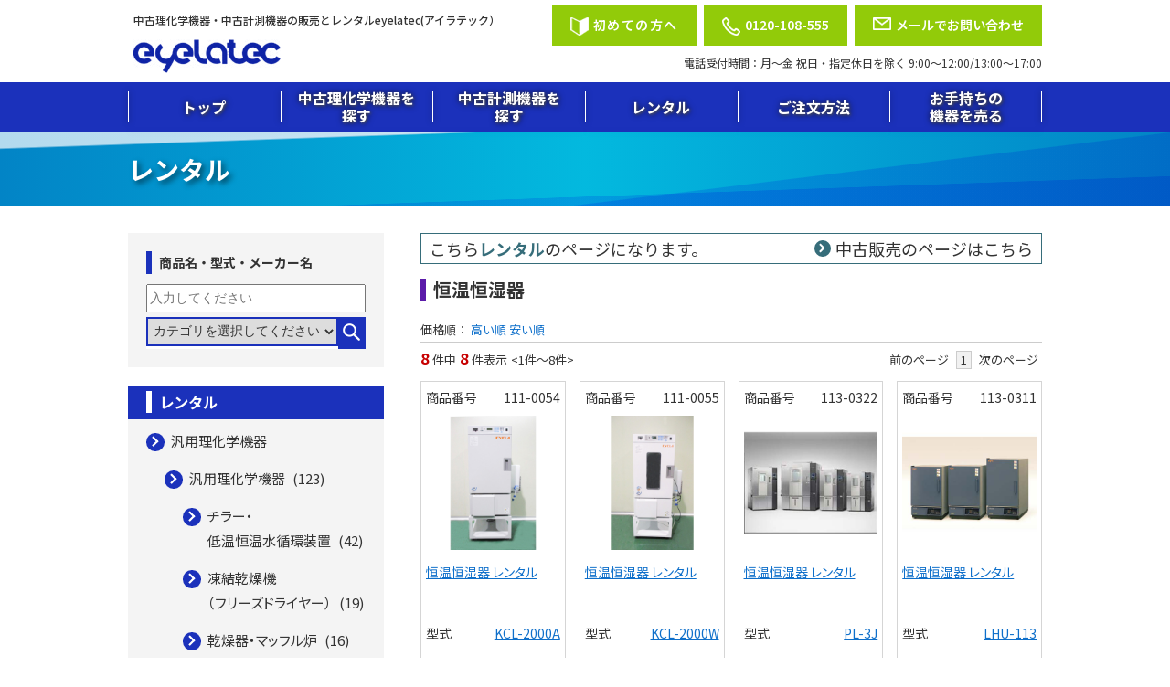

--- FILE ---
content_type: text/html; charset=UTF-8
request_url: https://www.eyelatec.jp/contents/hp0094/list.php?CNo=94
body_size: 85857
content:
<!DOCTYPE html>
<html lang="ja">
<head>
<meta http-equiv="Content-Type" content="text/html; charset=utf-8" />
<title>恒温恒湿器 -中古理化学機器と中古計測器の販売とレンタル アイラテック - 東京理化器械株式会社-</title>
<meta name="description" content="" />
<meta name="keywords" content="" />
<meta name="robots" content="follow,index" />
<meta http-equiv="Content-Style-Type" content="text/css" />
<meta http-equiv="Content-Script-Type" content="text/javascript" />
<meta name="viewport" content="width=device-width">
<meta http-equiv="X-UA-Compatible" content="ie=edge">

<link rel="canonical" href="https://www.eyelatec.jp/">
<meta name="google-site-verification" content="ObLV6RSmPHUwqzid6OXrF7mtskMMg1uPgS0CPNFA85k">

<meta property="og:title" content="中古理化学機器と中古計測器の販売とレンタル アイラテック - 東京理化器械株式会社">
<meta property="og:type" content="website">
<meta property="og:url" content="https://www.eyelatec.jp/">
<meta property="og:image" content="https://www.eyelatec.jp/core_sys/images/others/ogp.jpg">
<meta property="og:site_name" content="中古理化学機器と中古計測器の販売とレンタル アイラテック - 東京理化器械株式会社">
<meta property="og:description" content="東京理化器械直営、中古理化学機器・中古計測機器の販売とレンタルeyelatec(アイラテック）">
<!-- Google tag (gtag.js) -->
<script async src="https://www.googletagmanager.com/gtag/js?id=G-BZ4E8WLZG8"></script>
<script>
  window.dataLayer = window.dataLayer || [];
  function gtag(){dataLayer.push(arguments);}
  gtag('js', new Date());

  gtag('config', 'G-BZ4E8WLZG8');
  gtag('config', 'UA-853432-11');
  
</script><!-- Favicon -->
<link rel="icon" href="../../core_sys/images/others/favicon/favicon.ico">

<!-- Touch Icon -->
<link rel="apple-touch-icon" sizes="57x57" href="../../core_sys/images/others/favicon/apple-touch-icon-57x57.png">
<link rel="apple-touch-icon" sizes="60x60" href="../../core_sys/images/others/favicon/apple-touch-icon-60x60.png">
<link rel="apple-touch-icon" sizes="72x72" href="../../core_sys/images/others/favicon/apple-touch-icon-72x72.png">
<link rel="apple-touch-icon" sizes="76x76" href="../../core_sys/images/others/favicon/apple-touch-icon-76x76.png">
<link rel="apple-touch-icon" sizes="114x114" href="../../core_sys/images/others/favicon/apple-touch-icon-114x114.png">
<link rel="apple-touch-icon" sizes="120x120" href="../../core_sys/images/others/favicon/apple-touch-icon-120x120.png">
<link rel="apple-touch-icon" sizes="144x144" href="../../core_sys/images/others/favicon/apple-touch-icon-144x144.png">
<link rel="apple-touch-icon" sizes="152x152" href="../../core_sys/images/others/favicon/apple-touch-icon-180x180.png">
<link rel="apple-touch-icon" sizes="180x180" href="../../core_sys/images/others/favicon/apple-touch-icon-180x180.png">
<link rel="apple-touch-icon" href="../../core_sys/images/others/favicon/apple-touch-icon.png">

<link rel="icon" type="image/png" sizes="36x36" href="../../core_sys/images/others/favicon/android-chrome-36x36.png">
<link rel="icon" type="image/png" sizes="48x48" href="../../core_sys/images/others/favicon/android-chrome-48x48.png">
<link rel="icon" type="image/png" sizes="72x72" href="../../core_sys/images/others/favicon/android-chrome-72x72.png">
<link rel="icon" type="image/png" sizes="96x96" href="../../core_sys/images/others/favicon/android-chrome-96x96.png">
<link rel="icon" type="image/png" sizes="128x128" href="../../core_sys/images/others/favicon/android-chrome-128x128.png">
<link rel="icon" type="image/png" sizes="144x144" href="../../core_sys/images/others/favicon/android-chrome-144x144.png">
<link rel="icon" type="image/png" sizes="152x152" href="../../core_sys/images/others/favicon/android-chrome-152x152.png">
<link rel="icon" type="image/png" sizes="256x256" href="../../core_sys/images/others/favicon/android-chrome-256x256.png">
<link rel="icon" type="image/png" sizes="384x384" href="../../core_sys/images/others/favicon/android-chrome-384x384.png">
<link rel="icon" type="image/png" sizes="512x512" href="../../core_sys/images/others/favicon/android-chrome-512x512.png">

<!-- Microsoft Tile -->
<meta name="msapplication-square70x70logo" content="../../core_sys/images/others/favicon/site-tile-70x70.png">
<meta name="msapplication-square150x150logo" content="../../core_sys/images/others/favicon/site-tile-150x150.png">
<meta name="msapplication-wide310x150logo" content="../../core_sys/images/others/favicon/site-tile-310x150.png">
<meta name="msapplication-square310x310logo" content="../../core_sys/images/others/favicon/site-tile-310x310.png"><link href="https://fonts.googleapis.com/earlyaccess/notosansjp.css" rel="stylesheet">
<link href="../../core_sys/images/others/css/sanitize.css" rel="stylesheet">
<link rel="stylesheet" href="../../core_sys/css/import/contents/013/set.css?1614591052" type="text/css" />
<link rel="stylesheet" href="../../core_sys/css/import/contents/013/dez_pt.css?1533003325" type="text/css" />
<link rel="stylesheet" href="../../core_sys/css/import/contents/013/unit.css?1686131870" type="text/css" />
<link rel="stylesheet" href="../../core_sys/css/fsc/fss.css" type="text/css" />
<link rel="alternate stylesheet" href="../../core_sys/css/fsc/fsm.css" type="text/css" title="fsm" />
<link rel="alternate stylesheet" href="../../core_sys/css/fsc/fsl.css" type="text/css" title="fsl" />
<script type="text/javascript" src="../../core_sys/js/common.js"></script>
<script type="text/javascript" src="../../core_sys/js/user.js"></script>
<link href="../../core_sys/images/others/css/coreblo_reset.css" rel="stylesheet">
<link href="../../core_sys/images/others/css/utility.css" rel="stylesheet">

<script src="https://ajax.googleapis.com/ajax/libs/jquery/3.3.1/jquery.min.js"></script>
<script src="../../core_sys/images/others/js/search_2nd.js"></script>

</head>

<body id="layout17" class="c-no94 color-no7 listset-no0">


<form method="post" action="void(0);" id="act">
<!-- ＜wrapper＞02start -->
<div id="wrapper">
<div id="wrapper_inner">

<!-- ＜container＞start -->
<div id="container">
<div id="container_inner">

<!-- ＜header＞start -->
<div id="header">
<div id="header_inner">
<div class="header_sa01">
<div class="header_sa01_c">
<header class="header">
  <div class="header__inner">
    <!-- logo -->
    <div class="header__logo">
      <a href="../../index.php" title="トップページへもどる">
        <img src="../../core_sys/images/header/header_logo.gif" alt="eyelatec">
      </a>
    </div><!-- header__logo -->

    <div class="header__contactArea">
      <ul class="header__contactList">
        <li class="guide"><a href="../../contents/hp0181/list.php?CNo=181"><span><img src="../../core_sys/images/main/icon/icon_wakaba.png" alt="TEL"></span><span>初めての方へ</span></a></li>
        <li><a href="tel:0120108555"><span><img src="../../core_sys/images/main/icon/icon_tel.png" alt="TEL"></span><span>0120-108-555</span></a></li>
        <li><a href="mailto:call-center@eyela.co.jp"><span><img src="../../core_sys/images/main/icon/icon_mail.png" alt="MAIL"></span><span>メールでお問い合わせ</span></a></li>
      </ul>
      <p class="pc-only">電話受付時間：月〜金 祝日・指定休日を除く 9:00〜12:00/13:00〜17:00</p>
    </div><!-- header__contactList -->

<button class="menuIcon sp-only">
<div class="menuIcon__lineWrap">
  <span class="menuIcon__line"></span>
  <span class="menuIcon__line"></span>
  <span class="menuIcon__line"></span>
</div>
</button>

    <p class="header__heading">中古理化学機器・中古計測機器の販売とレンタルeyelatec(アイラテック）</p>
  </div><!-- header__inner -->
</header></div>
</div>
<div class="header_sa02">
<div class="header_sa02_c">
<nav class="globalNavi">
  <ul class="globalNavi__list">
    <li class="globalNavi__listItem">
      <a href="../../index.php">トップ</a>
    </li>

    <li class="globalNavi__listItem">
      <a href="../../contents/hp0015/list.php?CNo=15">中古理化学機器を<br class="pc-only">探す</a>
      <!-- ul class="globalNavi__subCategory">
        <li><a href="../../contents/hp0015/list.php?CNo=15">東京理化器械EYELA</a></li>
        <li><a href="../../contents/hp0016/list.php?CNo=16">その他ブランド</a></li>
      </ul -->
    </li>

    <li class="globalNavi__listItem">
      <a href="../../contents/hp0007/list.php?CNo=7">中古計測機器を<br class="pc-only">探す</a>
    </li>

    <li class="globalNavi__listItem">
      <a href="../../contents/hp0082/index.php?No=8&CNo=82">レンタル</a>
    </li>

    <li class="globalNavi__listItem">
      <a href="../../contents/hp0181/list.php?CNo=181">ご注文方法</a>
      <ul class="globalNavi__subCategory">
        <li><a href="../../contents/hp0181/list.php?CNo=181#order">中古機器</a></li>
        <li><a href="../../contents/hp0182/list.php?CNo=182#order">レンタル</a></li>
      </ul>
    </li>

    <li class="globalNavi__listItem">
      <a href="../../contents/hp0183/list.php?CNo=183">お手持ちの<br class="pc-only">機器を売る</a>
      <ul class="globalNavi__subCategory">
        <li><a href="../../contents/hp0183/list.php?CNo=183">機器買い取り</a></li>
        <li><a href="../../contents/hp0183/list.php?CNo=183#sell">委託掲載販売</a></li>
      </ul>
    </li>

  </ul>
</nav>



<script>
$(function() {
  var contArray = $(".globalNavi__listItem");
  var PageTitleColor = "7";

  if( $("body").attr("id") === "layout1" ){
    contArray.eq(0).addClass('is-current');
  } else if( PageTitleColor === "1" || PageTitleColor === "2" ){
    contArray.eq(1).addClass('is-current');
  } else if( PageTitleColor === "3" ){
    contArray.eq(2).addClass('is-current');
  } else if( PageTitleColor === "7" ){
    contArray.eq(3).addClass('is-current');
  }
});
</script>

<script>
(function(){
    var icon = $(".menuIcon");
    var body = $("body");
    var gNav = $(".globalNavi");
    var switchSize = 900;
    screenType = null;
    navState = "close";

    $(window).on('load resize', function() {
      var wW = $(window).width();
      if (wW > switchSize) {
        if (screenType !== 'wide') {
          screenType = 'wide';
          openNav();
        } else {
          return;
        }
      } else {
        if (screenType !== 'narrow') {
          screenType = 'narrow';
          closeNav();
        } else {
          return;
        }
      }
    });

    icon.on("click", function() {
      if (screenType === "narrow") {
      if (navState === "close") {
        openNav();
      } else {
        closeNav();
      }
      }
      return false;
    });

    function openNav() {
      navState = "open";
      body.addClass("is-gnav-open");
      gNav.slideDown();
    }

    function closeNav() {
      navState = "close";
      body.removeClass("is-gnav-open");
      gNav.slideUp();
    }
})();
</script></div>
</div>
<div class="header_sa03">
<div class="header_sa03_c">
<h1 class="categoryName">
<span>レンタル</span>
</h1></div>
</div>
</div>
</div>
<!-- ＜header＞end -->

<!-- ＜ext_area_01＞start -->
<!-- ＜ext_area_01＞end -->

<!-- ＜contents＞start -->
<div id="contents">
<div id="contents_inner">

<!-- ＜contents_main＞start -->
<div id="contents_main">
<div id="contents_main_inner">

<!-- ＜main＞start -->
<div id="main">
<div id="main_inner">
<div class="main_sa01">
<div class="main_sa01_c">
<div id="product_block_0008">

<p class="rentLink"><a href="../../contents/hp0191/list.php?CNo=191"><span>こちら<b>レンタル</b>のページになります。</span><span>中古販売のページはこちら</span></a></p>


<h2 class="rent_ti2">恒温恒湿器</h2>
<div class="ProductListSortMenu">
	<ul>
		<li>
			<span class="SortTiOpen"><span class="SortTiOpenText">公開日順：</span></span>
			<span class="SortLinkOpenN"><a href="list.php?CNo=94&ProGenre=0&ProDispList=1&ProList=1&ProSort=1" class="crt"><span class="SortLinkOpenNText">新しい順</span></a></span>
			<span class="SortLinkOpenL"><a href="list.php?CNo=94&ProGenre=0&ProDispList=1&ProList=1&ProSort=1&ProOrder=1"><span class="SortLinkOpenLText">古い順</span></a></span>
		</li>
		<li>
			<span class="SortTiPay"><span class="SortTiPayText">価格順：</span></span>
			<span class="SortLinkPayH"><a href="list.php?CNo=94&ProGenre=0&ProDispList=1&ProList=1&ProSort=2"><span class="SortLinkPayHText">高い順</span></a></span>
			<span class="SortLinkPayC"><a href="list.php?CNo=94&ProGenre=0&ProDispList=1&ProList=1&ProSort=2&ProOrder=1"><span class="SortLinkPayCText">安い順</span></a></span>
		</li>
	</ul>
</div>

<div class="Product_NB_Navi">
<div class="Product_page"><ul><li class="ProductPageNo det1"><span class="ProductPageNoSpan sdet1">8</span></li><li class="ProductPageTxt tdet1"><span class="ProductPageTxtSpan stdet1">件中</span></li><li class="ProductPageNo det2"><span class="ProductPageNoSpan sdet2">8</span></li><li class="ProductPageTxt tdet2"><span class="ProductPageTxtSpan stdet2">件表示</span></li><li class="ProductPageTxt tdet3"><span class="ProductPageTxtSpan  stdet3">&lt;1<span class="ProductPageNumberTxt">件</span><span class="ProductPageNumberSpace">～</span>8<span class="ProductPageNumberTxt">件</span>&gt;</span></li></ul></div>
<div class="ProductPageNavi"><ul><li class="ProductPageNaviTxt PNbPre"><span class="ProductPageNaviTxtSpan PsNbPre"><span class="ProductPageNaviTxtSpanText">前のページ</span></span></li>
<li class="ProductPageNaviNo PNbCRT"><span class="ProductPageNaviNoSpan PsNbCRT">1</span></li>
<li class="ProductPageNaviTxt PNbNext"><span class="ProductPageNaviTxtSpan PsNbNext"><span class="ProductPageNaviTxtSpanText">次のページ</span></span></li>
</ul></div>
</div>
<div class="ProductListLayout ProductID0008">
<div class="ProductListLayoutINN ProductINNID0008">
<table>
	<tr>
		<td class="ProductListTD l_wdp01 Column1">
	<div class="ProductListDetail Line01">
		<div class="ProductListDetail_c InLine01">
			<div class="ProductListDetailUnit Unit01">
<div class="ProductListItemName ItemType3 Item3"><span class="ItemSpan3">商品番号</span></div><div class="ProductListDataName ItemType3 Item3"><span class="ProductListDataTex ItemType3 Item3">111-0054</span></div>
			</div>
		</div>
	</div>
	<div class="ProductListDetail Line02">
		<div class="ProductListDetail_c InLine02">
			<div class="ProductListDetailUnit Unit08">
<div class="ProductListDataImg ItemType0 Item8"><a href="../../contents/hp0094/list.php?CNo=94&ProCon=86080"><img src="../../core_sys/product/images/008/111-0050_0099/111-0054-11.jpg" alt="" title="" class=" PhLp" /></a></div>
			</div>
		</div>
	</div>
	<div class="ProductListDetail Line03">
		<div class="ProductListDetail_c InLine03">
			<div class="ProductListDetailUnit Unit01">
<div class="ProductListDataName ItemType9004 Item27"><span class="ProductListDataTex ItemType9004 Item27"><a href="../../contents/hp0094/list.php?CNo=94&ProCon=86080">恒温恒湿器 レンタル</a></span></div>
			</div>
		</div>
	</div>
	<div class="ProductListDetail Line04">
		<div class="ProductListDetail_c InLine04">
			<div class="ProductListDetailUnit Unit01">
<div class="ProductListItemName ItemType9004 Item14"><span class="ItemSpan14">型式</span></div><div class="ProductListDataName ItemType9004 Item14"><span class="ProductListDataTex ItemType9004 Item14"><a href="../../contents/hp0094/list.php?CNo=94&ProCon=86080">KCL-2000A</a></span></div>
			</div>
		</div>
	</div>
	<div class="ProductListDetail Line05">
		<div class="ProductListDetail_c InLine05">
			<div class="ProductListDetailUnit Unit01">
<div class="ProductListItemName ItemType5 Item5"><span class="ItemSpan5">1ヶ月基本料金</span></div><div class="ProductListDataName ItemType5 Item5"><span class="ProductListDataPrice ItemType5 Item5">128,000円</span></div>
			</div>
		</div>
	</div>
	<div class="ProductListDetail Line06">
		<div class="ProductListDetail_c InLine06">
			<div class="ProductListDetailUnit Unit01">
<div class="ProductListDataName ItemType9004 Item12"><span class="ProductListDataTex ItemType9004 Item12">(税込140,800円)</span></div>
			</div>
		</div>
	</div>
	<div class="ProductListDetail Line07">
		<div class="ProductListDetail_c InLine07">
			<div class="ProductListDetailUnit Unit01">
<div class="ProductListDataName ItemType9005 Item34"><li><p class="ProductListDataLineTex ItemType9005 Item34">庫内容量 140L</p></li></div>
			</div>
		</div>
	</div>
	<div class="ProductListDetail Line08">
		<div class="ProductListDetail_c InLine08">
			<div class="ProductListDetailUnit Unit01">
<div class="ProductListDataName ItemType9005 Item35"><li><p class="ProductListDataLineTex ItemType9005 Item35">温度調節範囲  -15～85℃</p></li></div>
			</div>
		</div>
	</div>
		</td>
	</tr>
	<tr>
		<td class="ProductListTD l_wdp01 Column1">
	<div class="ProductListDetail Line01">
		<div class="ProductListDetail_c InLine01">
			<div class="ProductListDetailUnit Unit01">
<div class="ProductListItemName ItemType3 Item3"><span class="ItemSpan3">商品番号</span></div><div class="ProductListDataName ItemType3 Item3"><span class="ProductListDataTex ItemType3 Item3">111-0055</span></div>
			</div>
		</div>
	</div>
	<div class="ProductListDetail Line02">
		<div class="ProductListDetail_c InLine02">
			<div class="ProductListDetailUnit Unit08">
<div class="ProductListDataImg ItemType0 Item8"><a href="../../contents/hp0094/list.php?CNo=94&ProCon=86081"><img src="../../core_sys/product/images/008/111-0050_0099/111-0055-21.JPG" alt="" title="" class=" PhLp" /></a></div>
			</div>
		</div>
	</div>
	<div class="ProductListDetail Line03">
		<div class="ProductListDetail_c InLine03">
			<div class="ProductListDetailUnit Unit01">
<div class="ProductListDataName ItemType9004 Item27"><span class="ProductListDataTex ItemType9004 Item27"><a href="../../contents/hp0094/list.php?CNo=94&ProCon=86081">恒温恒湿器 レンタル</a></span></div>
			</div>
		</div>
	</div>
	<div class="ProductListDetail Line04">
		<div class="ProductListDetail_c InLine04">
			<div class="ProductListDetailUnit Unit01">
<div class="ProductListItemName ItemType9004 Item14"><span class="ItemSpan14">型式</span></div><div class="ProductListDataName ItemType9004 Item14"><span class="ProductListDataTex ItemType9004 Item14"><a href="../../contents/hp0094/list.php?CNo=94&ProCon=86081">KCL-2000W</a></span></div>
			</div>
		</div>
	</div>
	<div class="ProductListDetail Line05">
		<div class="ProductListDetail_c InLine05">
			<div class="ProductListDetailUnit Unit01">
<div class="ProductListItemName ItemType5 Item5"><span class="ItemSpan5">1ヶ月基本料金</span></div><div class="ProductListDataName ItemType5 Item5"><span class="ProductListDataPrice ItemType5 Item5">138,000円</span></div>
			</div>
		</div>
	</div>
	<div class="ProductListDetail Line06">
		<div class="ProductListDetail_c InLine06">
			<div class="ProductListDetailUnit Unit01">
<div class="ProductListDataName ItemType9004 Item12"><span class="ProductListDataTex ItemType9004 Item12">(税込151,800円)</span></div>
			</div>
		</div>
	</div>
	<div class="ProductListDetail Line07">
		<div class="ProductListDetail_c InLine07">
			<div class="ProductListDetailUnit Unit01">
<div class="ProductListDataName ItemType9005 Item34"><li><p class="ProductListDataLineTex ItemType9005 Item34">庫内容量 140L</p></li></div>
			</div>
		</div>
	</div>
	<div class="ProductListDetail Line08">
		<div class="ProductListDetail_c InLine08">
			<div class="ProductListDetailUnit Unit01">
<div class="ProductListDataName ItemType9005 Item35"><li><p class="ProductListDataLineTex ItemType9005 Item35">温度調節範囲  -15～85℃</p></li></div>
			</div>
		</div>
	</div>
		</td>
	</tr>
	<tr>
		<td class="ProductListTD l_wdp01 Column1">
	<div class="ProductListDetail Line01">
		<div class="ProductListDetail_c InLine01">
			<div class="ProductListDetailUnit Unit01">
<div class="ProductListItemName ItemType3 Item3"><span class="ItemSpan3">商品番号</span></div><div class="ProductListDataName ItemType3 Item3"><span class="ProductListDataTex ItemType3 Item3">113-0322</span></div>
			</div>
		</div>
	</div>
	<div class="ProductListDetail Line02">
		<div class="ProductListDetail_c InLine02">
			<div class="ProductListDetailUnit Unit08">
<div class="ProductListDataImg ItemType0 Item8"><a href="../../contents/hp0094/list.php?CNo=94&ProCon=86430"><img src="../../core_sys/product/images/008/112-0550_0599/112-0580.jpg" alt="" title="" class=" PhLp" /></a></div>
			</div>
		</div>
	</div>
	<div class="ProductListDetail Line03">
		<div class="ProductListDetail_c InLine03">
			<div class="ProductListDetailUnit Unit01">
<div class="ProductListDataName ItemType9004 Item27"><span class="ProductListDataTex ItemType9004 Item27"><a href="../../contents/hp0094/list.php?CNo=94&ProCon=86430">恒温恒湿器 レンタル</a></span></div>
			</div>
		</div>
	</div>
	<div class="ProductListDetail Line04">
		<div class="ProductListDetail_c InLine04">
			<div class="ProductListDetailUnit Unit01">
<div class="ProductListItemName ItemType9004 Item14"><span class="ItemSpan14">型式</span></div><div class="ProductListDataName ItemType9004 Item14"><span class="ProductListDataTex ItemType9004 Item14"><a href="../../contents/hp0094/list.php?CNo=94&ProCon=86430">PL-3J</a></span></div>
			</div>
		</div>
	</div>
	<div class="ProductListDetail Line05">
		<div class="ProductListDetail_c InLine05">
			<div class="ProductListDetailUnit Unit01">
<div class="ProductListItemName ItemType5 Item5"><span class="ItemSpan5">1ヶ月基本料金</span></div><div class="ProductListDataName ItemType5 Item5"><span class="ProductListDataPrice ItemType5 Item5">507,000円</span></div>
			</div>
		</div>
	</div>
	<div class="ProductListDetail Line06">
		<div class="ProductListDetail_c InLine06">
			<div class="ProductListDetailUnit Unit01">
<div class="ProductListDataName ItemType9004 Item12"><span class="ProductListDataTex ItemType9004 Item12">(税込557,700円)</span></div>
			</div>
		</div>
	</div>
	<div class="ProductListDetail Line07">
		<div class="ProductListDetail_c InLine07">
			<div class="ProductListDetailUnit Unit01">
<div class="ProductListDataName ItemType9005 Item34"><li><p class="ProductListDataLineTex ItemType9005 Item34">庫内容量 408L</p></li></div>
			</div>
		</div>
	</div>
	<div class="ProductListDetail Line08">
		<div class="ProductListDetail_c InLine08">
			<div class="ProductListDetailUnit Unit01">
<div class="ProductListDataName ItemType9005 Item35"><li><p class="ProductListDataLineTex ItemType9005 Item35">温度調節範囲 -40～+100℃</p></li></div>
			</div>
		</div>
	</div>
		</td>
	</tr>
	<tr>
		<td class="ProductListTD l_wdp01 Column1">
	<div class="ProductListDetail Line01">
		<div class="ProductListDetail_c InLine01">
			<div class="ProductListDetailUnit Unit01">
<div class="ProductListItemName ItemType3 Item3"><span class="ItemSpan3">商品番号</span></div><div class="ProductListDataName ItemType3 Item3"><span class="ProductListDataTex ItemType3 Item3">113-0311</span></div>
			</div>
		</div>
	</div>
	<div class="ProductListDetail Line02">
		<div class="ProductListDetail_c InLine02">
			<div class="ProductListDetailUnit Unit08">
<div class="ProductListDataImg ItemType0 Item8"><a href="../../contents/hp0094/list.php?CNo=94&ProCon=86419"><img src="../../core_sys/product/images/008/112-0300_0349/112-0315.jpg" alt="" title="" class=" PhLp" /></a></div>
			</div>
		</div>
	</div>
	<div class="ProductListDetail Line03">
		<div class="ProductListDetail_c InLine03">
			<div class="ProductListDetailUnit Unit01">
<div class="ProductListDataName ItemType9004 Item27"><span class="ProductListDataTex ItemType9004 Item27"><a href="../../contents/hp0094/list.php?CNo=94&ProCon=86419">恒温恒湿器 レンタル</a></span></div>
			</div>
		</div>
	</div>
	<div class="ProductListDetail Line04">
		<div class="ProductListDetail_c InLine04">
			<div class="ProductListDetailUnit Unit01">
<div class="ProductListItemName ItemType9004 Item14"><span class="ItemSpan14">型式</span></div><div class="ProductListDataName ItemType9004 Item14"><span class="ProductListDataTex ItemType9004 Item14"><a href="../../contents/hp0094/list.php?CNo=94&ProCon=86419">LHU-113</a></span></div>
			</div>
		</div>
	</div>
	<div class="ProductListDetail Line05">
		<div class="ProductListDetail_c InLine05">
			<div class="ProductListDetailUnit Unit01">
<div class="ProductListItemName ItemType5 Item5"><span class="ItemSpan5">1ヶ月基本料金</span></div><div class="ProductListDataName ItemType5 Item5"><span class="ProductListDataPrice ItemType5 Item5">144,000円</span></div>
			</div>
		</div>
	</div>
	<div class="ProductListDetail Line06">
		<div class="ProductListDetail_c InLine06">
			<div class="ProductListDetailUnit Unit01">
<div class="ProductListDataName ItemType9004 Item12"><span class="ProductListDataTex ItemType9004 Item12">(税込158,400円)</span></div>
			</div>
		</div>
	</div>
	<div class="ProductListDetail Line07">
		<div class="ProductListDetail_c InLine07">
			<div class="ProductListDetailUnit Unit01">
<div class="ProductListDataName ItemType9005 Item34"><li><p class="ProductListDataLineTex ItemType9005 Item34">庫内容量 105L</p></li></div>
			</div>
		</div>
	</div>
	<div class="ProductListDetail Line08">
		<div class="ProductListDetail_c InLine08">
			<div class="ProductListDetailUnit Unit01">
<div class="ProductListDataName ItemType9005 Item35"><li><p class="ProductListDataLineTex ItemType9005 Item35">温度調節範囲 -20～+85℃</p></li></div>
			</div>
		</div>
	</div>
		</td>
	</tr>
	<tr>
		<td class="ProductListTD l_wdp01 Column1">
	<div class="ProductListDetail Line01">
		<div class="ProductListDetail_c InLine01">
			<div class="ProductListDetailUnit Unit01">
<div class="ProductListItemName ItemType3 Item3"><span class="ItemSpan3">商品番号</span></div><div class="ProductListDataName ItemType3 Item3"><span class="ProductListDataTex ItemType3 Item3">113-0312</span></div>
			</div>
		</div>
	</div>
	<div class="ProductListDetail Line02">
		<div class="ProductListDetail_c InLine02">
			<div class="ProductListDetailUnit Unit08">
<div class="ProductListDataImg ItemType0 Item8"><a href="../../contents/hp0094/list.php?CNo=94&ProCon=86420"><img src="../../core_sys/product/images/008/113-0300_0349/113-0312-1.jpg" alt="" title="" class=" PhLp" /></a></div>
			</div>
		</div>
	</div>
	<div class="ProductListDetail Line03">
		<div class="ProductListDetail_c InLine03">
			<div class="ProductListDetailUnit Unit01">
<div class="ProductListDataName ItemType9004 Item27"><span class="ProductListDataTex ItemType9004 Item27"><a href="../../contents/hp0094/list.php?CNo=94&ProCon=86420">恒温恒湿器 レンタル</a></span></div>
			</div>
		</div>
	</div>
	<div class="ProductListDetail Line04">
		<div class="ProductListDetail_c InLine04">
			<div class="ProductListDetailUnit Unit01">
<div class="ProductListItemName ItemType9004 Item14"><span class="ItemSpan14">型式</span></div><div class="ProductListDataName ItemType9004 Item14"><span class="ProductListDataTex ItemType9004 Item14"><a href="../../contents/hp0094/list.php?CNo=94&ProCon=86420">LHU-123</a></span></div>
			</div>
		</div>
	</div>
	<div class="ProductListDetail Line05">
		<div class="ProductListDetail_c InLine05">
			<div class="ProductListDetailUnit Unit01">
<div class="ProductListItemName ItemType5 Item5"><span class="ItemSpan5">1ヶ月基本料金</span></div><div class="ProductListDataName ItemType5 Item5"><span class="ProductListDataPrice ItemType5 Item5">165,000円</span></div>
			</div>
		</div>
	</div>
	<div class="ProductListDetail Line06">
		<div class="ProductListDetail_c InLine06">
			<div class="ProductListDetailUnit Unit01">
<div class="ProductListDataName ItemType9004 Item12"><span class="ProductListDataTex ItemType9004 Item12">(税込181,500円)</span></div>
			</div>
		</div>
	</div>
	<div class="ProductListDetail Line07">
		<div class="ProductListDetail_c InLine07">
			<div class="ProductListDetailUnit Unit01">
<div class="ProductListDataName ItemType9005 Item34"><li><p class="ProductListDataLineTex ItemType9005 Item34">庫内容量 206L</p></li></div>
			</div>
		</div>
	</div>
	<div class="ProductListDetail Line08">
		<div class="ProductListDetail_c InLine08">
			<div class="ProductListDetailUnit Unit01">
<div class="ProductListDataName ItemType9005 Item35"><li><p class="ProductListDataLineTex ItemType9005 Item35">温度調節範囲 -20～+85℃</p></li></div>
			</div>
		</div>
	</div>
		</td>
	</tr>
	<tr>
		<td class="ProductListTD l_wdp01 Column1">
	<div class="ProductListDetail Line01">
		<div class="ProductListDetail_c InLine01">
			<div class="ProductListDetailUnit Unit01">
<div class="ProductListItemName ItemType3 Item3"><span class="ItemSpan3">商品番号</span></div><div class="ProductListDataName ItemType3 Item3"><span class="ProductListDataTex ItemType3 Item3">113-0918</span></div>
			</div>
		</div>
	</div>
	<div class="ProductListDetail Line02">
		<div class="ProductListDetail_c InLine02">
			<div class="ProductListDetailUnit Unit08">
<div class="ProductListDataImg ItemType0 Item8"><a href="../../contents/hp0094/list.php?CNo=94&ProCon=86903"><img src="../../core_sys/product/images/008/112-0300_0349/112-0348.jpg" alt="" title="" class=" PhLp" /></a></div>
			</div>
		</div>
	</div>
	<div class="ProductListDetail Line03">
		<div class="ProductListDetail_c InLine03">
			<div class="ProductListDetailUnit Unit01">
<div class="ProductListDataName ItemType9004 Item27"><span class="ProductListDataTex ItemType9004 Item27"><a href="../../contents/hp0094/list.php?CNo=94&ProCon=86903">恒温恒湿器 レンタル</a></span></div>
			</div>
		</div>
	</div>
	<div class="ProductListDetail Line04">
		<div class="ProductListDetail_c InLine04">
			<div class="ProductListDetailUnit Unit01">
<div class="ProductListItemName ItemType9004 Item14"><span class="ItemSpan14">型式</span></div><div class="ProductListDataName ItemType9004 Item14"><span class="ProductListDataTex ItemType9004 Item14"><a href="../../contents/hp0094/list.php?CNo=94&ProCon=86903">SH-642</a></span></div>
			</div>
		</div>
	</div>
	<div class="ProductListDetail Line05">
		<div class="ProductListDetail_c InLine05">
			<div class="ProductListDetailUnit Unit01">
<div class="ProductListItemName ItemType5 Item5"><span class="ItemSpan5">1ヶ月基本料金</span></div><div class="ProductListDataName ItemType5 Item5"><span class="ProductListDataPrice ItemType5 Item5">263,000円</span></div>
			</div>
		</div>
	</div>
	<div class="ProductListDetail Line06">
		<div class="ProductListDetail_c InLine06">
			<div class="ProductListDetailUnit Unit01">
<div class="ProductListDataName ItemType9004 Item12"><span class="ProductListDataTex ItemType9004 Item12">(税込289,300円)</span></div>
			</div>
		</div>
	</div>
	<div class="ProductListDetail Line07">
		<div class="ProductListDetail_c InLine07">
			<div class="ProductListDetailUnit Unit01">
<div class="ProductListDataName ItemType9005 Item34"><li><p class="ProductListDataLineTex ItemType9005 Item34">庫内容量 64L</p></li></div>
			</div>
		</div>
	</div>
	<div class="ProductListDetail Line08">
		<div class="ProductListDetail_c InLine08">
			<div class="ProductListDetailUnit Unit01">
<div class="ProductListDataName ItemType9005 Item35"><li><p class="ProductListDataLineTex ItemType9005 Item35">温度調節範囲 -40～+150℃</p></li></div>
			</div>
		</div>
	</div>
		</td>
	</tr>
	<tr>
		<td class="ProductListTD l_wdp01 Column1">
	<div class="ProductListDetail Line01">
		<div class="ProductListDetail_c InLine01">
			<div class="ProductListDetailUnit Unit01">
<div class="ProductListItemName ItemType3 Item3"><span class="ItemSpan3">商品番号</span></div><div class="ProductListDataName ItemType3 Item3"><span class="ProductListDataTex ItemType3 Item3">113-1117</span></div>
			</div>
		</div>
	</div>
	<div class="ProductListDetail Line02">
		<div class="ProductListDetail_c InLine02">
			<div class="ProductListDetailUnit Unit08">
<div class="ProductListDataImg ItemType0 Item8"><a href="../../contents/hp0094/list.php?CNo=94&ProCon=87011"><img src="../../core_sys/product/images/008/SH242.jpg" alt="" title="" class=" PhLp" /></a></div>
			</div>
		</div>
	</div>
	<div class="ProductListDetail Line03">
		<div class="ProductListDetail_c InLine03">
			<div class="ProductListDetailUnit Unit01">
<div class="ProductListDataName ItemType9004 Item27"><span class="ProductListDataTex ItemType9004 Item27"><a href="../../contents/hp0094/list.php?CNo=94&ProCon=87011">恒温恒湿器 レンタル</a></span></div>
			</div>
		</div>
	</div>
	<div class="ProductListDetail Line04">
		<div class="ProductListDetail_c InLine04">
			<div class="ProductListDetailUnit Unit01">
<div class="ProductListItemName ItemType9004 Item14"><span class="ItemSpan14">型式</span></div><div class="ProductListDataName ItemType9004 Item14"><span class="ProductListDataTex ItemType9004 Item14"><a href="../../contents/hp0094/list.php?CNo=94&ProCon=87011">SH-262</a></span></div>
			</div>
		</div>
	</div>
	<div class="ProductListDetail Line05">
		<div class="ProductListDetail_c InLine05">
			<div class="ProductListDetailUnit Unit01">
<div class="ProductListItemName ItemType5 Item5"><span class="ItemSpan5">1ヶ月基本料金</span></div><div class="ProductListDataName ItemType5 Item5"><span class="ProductListDataPrice ItemType5 Item5">248,000円</span></div>
			</div>
		</div>
	</div>
	<div class="ProductListDetail Line06">
		<div class="ProductListDetail_c InLine06">
			<div class="ProductListDetailUnit Unit01">
<div class="ProductListDataName ItemType9004 Item12"><span class="ProductListDataTex ItemType9004 Item12">(税込272,800円)</span></div>
			</div>
		</div>
	</div>
	<div class="ProductListDetail Line07">
		<div class="ProductListDetail_c InLine07">
			<div class="ProductListDetailUnit Unit01">
<div class="ProductListDataName ItemType9005 Item34"><li><p class="ProductListDataLineTex ItemType9005 Item34">庫内容量 22.5L</p></li></div>
			</div>
		</div>
	</div>
	<div class="ProductListDetail Line08">
		<div class="ProductListDetail_c InLine08">
			<div class="ProductListDetailUnit Unit01">
<div class="ProductListDataName ItemType9005 Item35"><li><p class="ProductListDataLineTex ItemType9005 Item35">温度調節範囲 -60～+150℃</p></li></div>
			</div>
		</div>
	</div>
		</td>
	</tr>
	<tr>
		<td class="ProductListTD l_wdp01 Column1">
	<div class="ProductListDetail Line01">
		<div class="ProductListDetail_c InLine01">
			<div class="ProductListDetailUnit Unit01">
<div class="ProductListItemName ItemType3 Item3"><span class="ItemSpan3">商品番号</span></div><div class="ProductListDataName ItemType3 Item3"><span class="ProductListDataTex ItemType3 Item3">113-1116</span></div>
			</div>
		</div>
	</div>
	<div class="ProductListDetail Line02">
		<div class="ProductListDetail_c InLine02">
			<div class="ProductListDetailUnit Unit08">
<div class="ProductListDataImg ItemType0 Item8"><a href="../../contents/hp0094/list.php?CNo=94&ProCon=87010"><img src="../../core_sys/product/images/008/SH242.jpg" alt="" title="" class=" PhLp" /></a></div>
			</div>
		</div>
	</div>
	<div class="ProductListDetail Line03">
		<div class="ProductListDetail_c InLine03">
			<div class="ProductListDetailUnit Unit01">
<div class="ProductListDataName ItemType9004 Item27"><span class="ProductListDataTex ItemType9004 Item27"><a href="../../contents/hp0094/list.php?CNo=94&ProCon=87010">恒温恒湿器 レンタル</a></span></div>
			</div>
		</div>
	</div>
	<div class="ProductListDetail Line04">
		<div class="ProductListDetail_c InLine04">
			<div class="ProductListDetailUnit Unit01">
<div class="ProductListItemName ItemType9004 Item14"><span class="ItemSpan14">型式</span></div><div class="ProductListDataName ItemType9004 Item14"><span class="ProductListDataTex ItemType9004 Item14"><a href="../../contents/hp0094/list.php?CNo=94&ProCon=87010">SH-242</a></span></div>
			</div>
		</div>
	</div>
	<div class="ProductListDetail Line05">
		<div class="ProductListDetail_c InLine05">
			<div class="ProductListDetailUnit Unit01">
<div class="ProductListItemName ItemType5 Item5"><span class="ItemSpan5">1ヶ月基本料金</span></div><div class="ProductListDataName ItemType5 Item5"><span class="ProductListDataPrice ItemType5 Item5">214,000円</span></div>
			</div>
		</div>
	</div>
	<div class="ProductListDetail Line06">
		<div class="ProductListDetail_c InLine06">
			<div class="ProductListDetailUnit Unit01">
<div class="ProductListDataName ItemType9004 Item12"><span class="ProductListDataTex ItemType9004 Item12">(税込235,400円)</span></div>
			</div>
		</div>
	</div>
	<div class="ProductListDetail Line07">
		<div class="ProductListDetail_c InLine07">
			<div class="ProductListDetailUnit Unit01">
<div class="ProductListDataName ItemType9005 Item34"><li><p class="ProductListDataLineTex ItemType9005 Item34">庫内容量 22.5L</p></li></div>
			</div>
		</div>
	</div>
	<div class="ProductListDetail Line08">
		<div class="ProductListDetail_c InLine08">
			<div class="ProductListDetailUnit Unit01">
<div class="ProductListDataName ItemType9005 Item35"><li><p class="ProductListDataLineTex ItemType9005 Item35">温度調節範囲 -40～+150℃</p></li></div>
			</div>
		</div>
	</div>
		</td>
	</tr>
</table>
</div>
</div>
<div class="Product_NB_Navi">
<div class="Product_page"><ul><li class="ProductPageNo det1"><span class="ProductPageNoSpan sdet1">8</span></li><li class="ProductPageTxt tdet1"><span class="ProductPageTxtSpan stdet1">件中</span></li><li class="ProductPageNo det2"><span class="ProductPageNoSpan sdet2">8</span></li><li class="ProductPageTxt tdet2"><span class="ProductPageTxtSpan stdet2">件表示</span></li><li class="ProductPageTxt tdet3"><span class="ProductPageTxtSpan  stdet3">&lt;1<span class="ProductPageNumberTxt">件</span><span class="ProductPageNumberSpace">～</span>8<span class="ProductPageNumberTxt">件</span>&gt;</span></li></ul></div>
<div class="ProductPageNavi"><ul><li class="ProductPageNaviTxt PNbPre"><span class="ProductPageNaviTxtSpan PsNbPre"><span class="ProductPageNaviTxtSpanText">前のページ</span></span></li>
<li class="ProductPageNaviNo PNbCRT"><span class="ProductPageNaviNoSpan PsNbCRT">1</span></li>
<li class="ProductPageNaviTxt PNbNext"><span class="ProductPageNaviTxtSpan PsNbNext"><span class="ProductPageNaviTxtSpanText">次のページ</span></span></li>
</ul></div>
</div>
</div></div>
</div>
</div>
</div>
<!-- ＜main＞end -->

</div>
</div>
<!-- ＜contents_main＞end -->

<!-- ＜side＞start -->
<div id="side">
<div id="side_inner">
<div class="sideBox pc-only">
<h3 class="sideBox__head">商品名・型式・メーカー名</h3>
    <input type="text" name="ProductSearchP_6" id="ProductSearchP_6" placeholder="入力してください">
  <div class="searchWrap u-mt-5">
<select id="dbNum">
<option value="0" selected>カテゴリを選択してください</option>
<option value="1">中古理化学機器</option>
<option value="4">中古理化学機器リスト</option>
<option value="2">中古計測機器</option>
<option value="5">中古計測機器リスト</option>
<option value="3">レンタル</option>
</select> 
<button class="searchSubmit" title="検索する"><img src="../../core_sys/images/main/icon/icon_search.png"></button>
  </div>
</div> 

<script>
$(function(){
  $(".searchSubmit").on("click",function(){
    var postNum = $('#dbNum').val();
    if (postNum == 0){
    alert('カテゴリを選択してください');
    return false;
    } else if (postNum == 1){
    $("#act").attr("action","../../contents/hp0185/list.php?CNo=185&ProSStyle=1");
    } else if (postNum == 2){
    $("#act").attr("action","../../contents/hp0186/list.php?CNo=186&ProSStyle=1");
    } else if (postNum == 3){
    $("#act").attr("action","../../contents/hp0187/list.php?CNo=187&ProSStyle=1");
    } else if (postNum == 4){
    $("#act").attr("action","../../contents/hp0016/list.php?CNo=16&ProSStyle=1");
    } else if (postNum == 5){
    $("#act").attr("action","../../contents/hp0046/list.php?CNo=46&ProSStyle=1");
    }
    chkmoji();
    return false;
  });

  $("#ProductSearchP_6").keypress(function(e){
    if(e.which == 13){
      $(".searchSubmit").click();
    }
  });
});
</script>	<div id="sub_ct">
<section class="sideBox pc-only">
<h3 class="sideBox__subCate"><span>レンタル</span></h3>
<!-- Sub Category list start -->
	<ul>
	<li class="sc_sec_item2 sc_lino82 sec"><a href="http://www.eyelatec.jp/contents/hp0082/index.php?No=8&CNo=82" class="sec" title="汎用理化学機器のレンタル"><span class="sc_sno82">汎用理化学機器</span></a></li>
	<li class="sc_thi_item1 sc_lino86 thi"><a href="http://www.eyelatec.jp/contents/hp0086/list.php?CNo=86" class="thi" title="汎用理化学機器"><span class="sc_sno86">汎用理化学機器<span class="pro_i_cnt">(123)</span></span></a></li>
	<li class="sc_for_item1 sc_lino88 for"><a href="http://www.eyelatec.jp/contents/hp0088/list.php?CNo=88" class="for" title="チラー・低温恒温水循環装置"><span class="sc_sno88">チラー・<br>低温恒温水循環装置<span class="pro_i_cnt">(42)</span></span></a></li>
	<li class="sc_for_item2 sc_lino89 for"><a href="http://www.eyelatec.jp/contents/hp0089/list.php?CNo=89" class="for" title="凍結乾燥機（フリーズドライヤー）"><span class="sc_sno89">凍結乾燥機<br>（フリーズドライヤー）<span class="pro_i_cnt">(19)</span></span></a></li>
	<li class="sc_for_item3 sc_lino90 for"><a href="http://www.eyelatec.jp/contents/hp0090/list.php?CNo=90" class="for" title="乾燥器・マッフル炉"><span class="sc_sno90">乾燥器・マッフル炉<span class="pro_i_cnt">(16)</span></span></a></li>
	<li class="sc_for_item4 sc_lino91 for"><a href="http://www.eyelatec.jp/contents/hp0091/list.php?CNo=91" class="for" title="真空乾燥器"><span class="sc_sno91">真空乾燥器<span class="pro_i_cnt">(16)</span></span></a></li>
	<li class="sc_for_item5 sc_lino92 for"><a href="http://www.eyelatec.jp/contents/hp0092/list.php?CNo=92" class="for" title="恒温器"><span class="sc_sno92">恒温器<span class="pro_i_cnt">(5)</span></span></a></li>
	<li class="sc_for_item6 sc_lino93 for"><a href="http://www.eyelatec.jp/contents/hp0093/list.php?CNo=93" class="for" title="低温恒温器・インキュベーター"><span class="sc_sno93">低温恒温器・<br>インキュベーター<span class="pro_i_cnt">(12)</span></span></a></li>
	<li class="sc_for_item7 sc_lino94 for"><a href="http://www.eyelatec.jp/contents/hp0094/list.php?CNo=94" class="for_crt" title="恒温恒湿器"><span class="sc_sno94">恒温恒湿器<span class="pro_i_cnt">(8)</span></span></a></li>
	<li class="sc_for_item8 sc_lino96 for"><a href="../../contents/hp0096/index.php?CNo=96&pn=111-9999&mn=EYELA" class="for" title="その他のEYELA製品"><span class="sc_sno96">その他のEYELA製品</span></a></li>
	<li class="sc_for_item9 sc_lino100 for"><a href="http://www.eyelatec.jp/contents/hp0100/list.php?CNo=100" class="for" title="コンプレッサー"><span class="sc_sno100">コンプレッサー<span class="pro_i_cnt">(0)</span></span></a></li>
	<li class="sc_for_item10 sc_lino101 for"><a href="http://www.eyelatec.jp/contents/hp0101/list.php?CNo=101" class="for" title="減圧装置・真空ポンプ"><span class="sc_sno101">減圧装置・<br>真空ポンプ<span class="pro_i_cnt">(17)</span></span></a></li>
	<li class="sc_for_item11 sc_lino102 for"><a href="http://www.eyelatec.jp/contents/hp0102/list.php?CNo=102" class="for" title="超音波洗浄器"><span class="sc_sno102">超音波洗浄器<span class="pro_i_cnt">(4)</span></span></a></li>
	<li class="sc_for_item12 sc_lino103 for"><a href="http://www.eyelatec.jp/contents/hp0103/list.php?CNo=103" class="for" title="ガス発生装置"><span class="sc_sno103">ガス発生装置<span class="pro_i_cnt">(0)</span></span></a></li>
	<li class="sc_for_item13 sc_lino104 for"><a href="http://www.eyelatec.jp/contents/hp0104/list.php?CNo=104" class="for" title="顕微鏡・観察機器"><span class="sc_sno104">顕微鏡・観察機器<span class="pro_i_cnt">(3)</span></span></a></li>
	<li class="sc_for_item14 sc_lino105 for"><a href="http://www.eyelatec.jp/contents/hp0105/list.php?CNo=105" class="for" title="マイクロスコープ"><span class="sc_sno105">マイクロスコープ<span class="pro_i_cnt">(3)</span></span></a></li>
	<li class="sc_for_item15 sc_lino99 for"><a href="http://www.eyelatec.jp/contents/hp0099/list.php?CNo=99" class="for" title="その他"><span class="sc_sno99">その他<span class="pro_i_cnt">(51)</span></span></a></li>
	<li class="sc_sec_item3 sc_lino83 sec"><a href="http://www.eyelatec.jp/contents/hp0083/index.php?No=9&CNo=83" class="sec" title="分析機器"><span class="sc_sno83">分析機器</span></a></li>
	<li class="sc_sec_item4 sc_lino84 sec"><a href="http://www.eyelatec.jp/contents/hp0084/index.php?No=10&CNo=84" class="sec" title="環境関連"><span class="sc_sno84">環境関連</span></a></li>
	<li class="sc_sec_item5 sc_lino85 sec"><a href="http://www.eyelatec.jp/contents/hp0085/index.php?No=11&CNo=85" class="sec" title="計測機器"><span class="sc_sno85">計測機器</span></a></li>
	</ul>
<!-- Sub Category list end -->
</section>	</div>
<!-- バナーユニット001ここから -->
	<div id="bnu_001_c">
	<p><a href="../../contents/hp0183/list.php?CNo=183"><img src="../../core_sys/images/banner/00000001.jpg?1768737897" alt="お売りください" title="お売りください" /></a></p>
	<p><a href="http://www.eyelaco.com/" target="_blank"><img src="../../core_sys/images/banner/00000002.jpg?1768737897" alt="eyelaco" title="eyelaco" /></a></p>
	<p><a href="https://ssl.eyela.co.jp/" target="_blank"><img src="../../core_sys/images/banner/00000003.jpg?1768737897" alt="EYELA" title="EYELA" /></a></p>
	<p><a href="http://www.sucoya.com/index.html" target="_blank"><img src="../../core_sys/images/banner/00000004.jpg?1768737897" alt="すこや" title="すこや" /></a></p>
	</div>
<!-- バナーユニット001ここまで -->
</div>
</div>
<!-- ＜side＞end -->

</div>
</div>
<!-- ＜contents＞end -->

<!-- ＜ext_area_02＞start -->
<!-- ＜ext_area_02＞end -->

<!-- ＜footer＞start -->
<div id="footer">
<div id="footer_inner">
<div class="footer_sa01">
<div class="footer_sa01_c">
<footer>

<!-- footer navi start -->
<div id="f_navi">
  <div class="footer__logo">
    <a href="../../index.php" title="トップページへもどる">
      <img src="../../core_sys/images/header/header_logo.gif" alt="eyelatec">
    </a>
  </div><!-- footer__logo-->	<ul>
<li class="f_item1 f_lino188"><a href="http://www.eyelatec.jp/contents/hp0188/index.php?No=3&CNo=188" title="会社概要"><span class="f_sno188">会社概要</span></a></li><li class="f_item2 f_lino2"><a href="http://www.eyelatec.jp/contents/hp0002/index.php?No=5&CNo=2" title="特定商取引に基づく表記"><span class="f_sno2">特定商取引に基づく表記</span></a></li><li class="f_item3 f_lino3"><a href="http://www.eyelatec.jp/contents/hp0003/index.php?No=6&CNo=3" title="個人情報保護方針"><span class="f_sno3">個人情報保護方針</span></a></li><li class="f_item4 f_lino10"><a href="http://www.eyelatec.jp/sitemap/hp0001/list.php" title="サイトマップ"><span class="f_sno10">サイトマップ</span></a></li><li class="f_item5 f_lino11"><a href="../../contents/hp0181/list.php?CNo=181#contact" title="お問い合わせ"><span class="f_sno11">お問い合わせ</span></a></li>	</ul>
</div>
<!-- footer navi end -->
  <div class="footer__sitemap">
    <div class="siteMap_wrap"></div>
	<div id="site_map2">
<!-- global list start -->
	<div class="smap_main_navi">
	<div class="smap_navi_cate5">
	<ul class="smap_navi_ul_main smap_navi_ul_cate5">
	<li class="home"><a href="http://www.eyelatec.jp/index.php"><span class="sm_sysno5">HOME</span></a></li>
	</ul>
	</div>
	<div class="smap_navi_cate15">
	<ul class="smap_navi_ul_main smap_navi_ul_cate15">
	<li class="smap_fir smap_navi_li_cate15"><a href="http://www.eyelatec.jp/contents/hp0015/list.php?CNo=15" title="中古理化学機器を探す"><span class="sm_sysno15">中古理化学機器を探す</span></a></li>
	<li class="smap_sec smap_navi_li_cate12"><a href="http://www.eyelatec.jp/contents/hp0012/list.php?CNo=12" title="お買得品"><span class="sm_sysno12">お買得品</span></a></li>
	<li class="smap_sec smap_navi_li_cate76"><a href="http://www.eyelatec.jp/contents/hp0076/list.php?CNo=76" title="今月のリスト商品"><span class="sm_sysno76">今月のリスト商品</span></a></li>
	<li class="smap_sec smap_navi_li_cate19"><a href="http://www.eyelatec.jp/contents/hp0019/list.php?CNo=19" title="チラー・低温恒温水循環装置"><span class="sm_sysno19">チラー・<br>低温恒温水循環装置</span></a></li>
	<li class="smap_sec smap_navi_li_cate190"><a href="http://www.eyelatec.jp/contents/hp0190/list.php?CNo=190" title="恒温器"><span class="sm_sysno190">恒温器</span></a></li>
	<li class="smap_sec smap_navi_li_cate50"><a href="http://www.eyelatec.jp/contents/hp0050/list.php?CNo=50" title="低温恒温器・インキュベーター"><span class="sm_sysno50">低温恒温器・<br>インキュベーター</span></a></li>
	<li class="smap_sec smap_navi_li_cate191"><a href="http://www.eyelatec.jp/contents/hp0191/list.php?CNo=191" title="恒温恒湿器"><span class="sm_sysno191">恒温恒湿器</span></a></li>
	<li class="smap_sec smap_navi_li_cate23"><a href="http://www.eyelatec.jp/contents/hp0023/list.php?CNo=23" title="凍結乾燥機（フリーズドライヤー）"><span class="sm_sysno23">凍結乾燥機<br>（フリーズドライヤー）</span></a></li>
	<li class="smap_sec smap_navi_li_cate21"><a href="http://www.eyelatec.jp/contents/hp0021/list.php?CNo=21" title="濃縮装置"><span class="sm_sysno21">濃縮装置</span></a></li>
	<li class="smap_sec smap_navi_li_cate22"><a href="http://www.eyelatec.jp/contents/hp0022/list.php?CNo=22" title="減圧装置・真空ポンプ"><span class="sm_sysno22">減圧装置・真空ポンプ</span></a></li>
	<li class="smap_sec smap_navi_li_cate14"><a href="http://www.eyelatec.jp/contents/hp0014/list.php?CNo=14" title="乾燥器・マッフル炉・乾熱滅菌器"><span class="sm_sysno14">乾燥器・マッフル炉・<br>乾熱滅菌器</span></a></li>
	<li class="smap_sec smap_navi_li_cate189"><a href="http://www.eyelatec.jp/contents/hp0189/list.php?CNo=189" title="真空乾燥器"><span class="sm_sysno189">真空乾燥器</span></a></li>
	<li class="smap_sec smap_navi_li_cate18"><a href="http://www.eyelatec.jp/contents/hp0018/list.php?CNo=18" title="低温槽・恒温槽"><span class="sm_sysno18">低温槽・恒温槽</span></a></li>
	<li class="smap_sec smap_navi_li_cate20"><a href="http://www.eyelatec.jp/contents/hp0020/list.php?CNo=20" title="冷却・トラップ装置"><span class="sm_sysno20">冷却・トラップ装置</span></a></li>
	<li class="smap_sec smap_navi_li_cate25"><a href="http://www.eyelatec.jp/contents/hp0025/list.php?CNo=25" title="撹拌機・振盪機"><span class="sm_sysno25">撹拌機・振盪機</span></a></li>
	<li class="smap_sec smap_navi_li_cate27"><a href="http://www.eyelatec.jp/contents/hp0027/list.php?CNo=27" title="定量送液ポンプ"><span class="sm_sysno27">定量送液ポンプ</span></a></li>
	<li class="smap_sec smap_navi_li_cate17"><a href="http://www.eyelatec.jp/contents/hp0017/list.php?CNo=17" title="純水製造装置"><span class="sm_sysno17">純水製造装置</span></a></li>
	<li class="smap_sec smap_navi_li_cate13"><a href="http://www.eyelatec.jp/contents/hp0013/list.php?CNo=13" title="合成装置"><span class="sm_sysno13">合成装置</span></a></li>
	<li class="smap_sec smap_navi_li_cate29"><a href="http://www.eyelatec.jp/contents/hp0029/list.php?CNo=29" title="バイオ関連装置"><span class="sm_sysno29">バイオ関連装置</span></a></li>
	<li class="smap_sec smap_navi_li_cate30"><a href="http://www.eyelatec.jp/contents/hp0030/list.php?CNo=30" title="保冷庫・フリーザー"><span class="sm_sysno30">保冷庫・フリーザー</span></a></li>
	<li class="smap_sec smap_navi_li_cate42"><a href="http://www.eyelatec.jp/contents/hp0042/list.php?CNo=42" title="環境試験装置"><span class="sm_sysno42">環境試験装置</span></a></li>
	<li class="smap_sec smap_navi_li_cate34"><a href="http://www.eyelatec.jp/contents/hp0034/list.php?CNo=34" title="液体クロマトグラフ"><span class="sm_sysno34">液体クロマトグラフ</span></a></li>
	<li class="smap_sec smap_navi_li_cate35"><a href="http://www.eyelatec.jp/contents/hp0035/list.php?CNo=35" title="ガスクロマトグラフ"><span class="sm_sysno35">ガスクロマトグラフ</span></a></li>
	<li class="smap_sec smap_navi_li_cate37"><a href="http://www.eyelatec.jp/contents/hp0037/list.php?CNo=37" title="水質分析装置"><span class="sm_sysno37">水質分析装置</span></a></li>
	<li class="smap_sec smap_navi_li_cate39"><a href="http://www.eyelatec.jp/contents/hp0039/list.php?CNo=39" title="大気環境用分析装置・気象観測機器"><span class="sm_sysno39">大気環境用分析装置・<br>気象観測機器</span></a></li>
	<li class="smap_sec smap_navi_li_cate79"><a href="http://www.eyelatec.jp/contents/hp0079/list.php?CNo=79" title="電子天秤・はかり"><span class="sm_sysno79">電子天秤・はかり</span></a></li>
	<li class="smap_sec smap_navi_li_cate38"><a href="http://www.eyelatec.jp/contents/hp0038/list.php?CNo=38" title="顕微鏡・観察機器"><span class="sm_sysno38">顕微鏡・観察機器</span></a></li>
	<li class="smap_sec smap_navi_li_cate32"><a href="http://www.eyelatec.jp/contents/hp0032/list.php?CNo=32" title="その他の研究機器"><span class="sm_sysno32">その他の研究機器</span></a></li>
	<li class="smap_sec smap_navi_li_cate74"><a href="http://www.eyelatec.jp/contents/hp0074/list.php?CNo=74" title="その他の分析装置"><span class="sm_sysno74">その他の分析装置</span></a></li>
	<li class="smap_sec smap_navi_li_cate31"><a href="http://www.eyelatec.jp/contents/hp0031/list.php?CNo=31" title="各種パーツ"><span class="sm_sysno31">各種パーツ</span></a></li>
	<li class="smap_sec smap_navi_li_cate180"><a href="http://www.eyelatec.jp/contents/hp0180/list.php?CNo=180" title="新品"><span class="sm_sysno180">新品</span></a></li>
	<li class="smap_sec smap_navi_li_cate45"><a href="http://www.eyelatec.jp/contents/hp0045/list.php?CNo=45" title="プラント関連装置"><span class="sm_sysno45">プラント関連装置</span></a></li>
	</ul>
	</div>
	<div class="smap_navi_cate7">
	<ul class="smap_navi_ul_main smap_navi_ul_cate7">
	<li class="smap_fir smap_navi_li_cate7"><a href="http://www.eyelatec.jp/contents/hp0007/list.php?CNo=7" title="中古計測機器を探す "><span class="sm_sysno7">中古計測機器を探す </span></a></li>
	<li class="smap_sec smap_navi_li_cate6"><a href="http://www.eyelatec.jp/contents/hp0006/list.php?CNo=6" title="お買得品"><span class="sm_sysno6">お買得品</span></a></li>
	<li class="smap_sec smap_navi_li_cate77"><a href="http://www.eyelatec.jp/contents/hp0077/list.php?CNo=77" title="今月のリスト商品"><span class="sm_sysno77">今月のリスト商品</span></a></li>
	<li class="smap_sec smap_navi_li_cate51"><a href="http://www.eyelatec.jp/contents/hp0051/list.php?CNo=51" title="光測定器"><span class="sm_sysno51">光測定器</span></a></li>
	<li class="smap_sec smap_navi_li_cate52"><a href="http://www.eyelatec.jp/contents/hp0052/list.php?CNo=52" title="周波数・時間測定器"><span class="sm_sysno52">周波数・時間測定器</span></a></li>
	<li class="smap_sec smap_navi_li_cate53"><a href="http://www.eyelatec.jp/contents/hp0053/list.php?CNo=53" title="デジタル伝送測定器"><span class="sm_sysno53">デジタル伝送測定器</span></a></li>
	<li class="smap_sec smap_navi_li_cate54"><a href="http://www.eyelatec.jp/contents/hp0054/list.php?CNo=54" title="電波無線機用測定器"><span class="sm_sysno54">電波無線機用測定器</span></a></li>
	<li class="smap_sec smap_navi_li_cate55"><a href="http://www.eyelatec.jp/contents/hp0055/list.php?CNo=55" title="ネットワークアナライザー"><span class="sm_sysno55">ネットワークアナライザー</span></a></li>
	<li class="smap_sec smap_navi_li_cate56"><a href="http://www.eyelatec.jp/contents/hp0056/list.php?CNo=56" title="スペクトラムアナライザー"><span class="sm_sysno56">スペクトラムアナライザー</span></a></li>
	<li class="smap_sec smap_navi_li_cate71"><a href="http://www.eyelatec.jp/contents/hp0071/list.php?CNo=71" title="発振器・信号発生器"><span class="sm_sysno71">発振器・信号発生器</span></a></li>
	<li class="smap_sec smap_navi_li_cate57"><a href="http://www.eyelatec.jp/contents/hp0057/list.php?CNo=57" title="増幅器・可変抵抗減衰器"><span class="sm_sysno57">増幅器・可変抵抗減衰器</span></a></li>
	<li class="smap_sec smap_navi_li_cate58"><a href="http://www.eyelatec.jp/contents/hp0058/list.php?CNo=58" title="オシロスコープ・付加装置"><span class="sm_sysno58">オシロスコープ・付加装置</span></a></li>
	<li class="smap_sec smap_navi_li_cate59"><a href="http://www.eyelatec.jp/contents/hp0059/list.php?CNo=59" title="記録装置"><span class="sm_sysno59">記録装置</span></a></li>
	<li class="smap_sec smap_navi_li_cate60"><a href="http://www.eyelatec.jp/contents/hp0060/list.php?CNo=60" title="温度測定器"><span class="sm_sysno60">温度測定器</span></a></li>
	<li class="smap_sec smap_navi_li_cate61"><a href="http://www.eyelatec.jp/contents/hp0061/list.php?CNo=61" title="電圧・電流・電力測定器"><span class="sm_sysno61">電圧・電流・電力測定器</span></a></li>
	<li class="smap_sec smap_navi_li_cate62"><a href="http://www.eyelatec.jp/contents/hp0062/list.php?CNo=62" title="電源関連機器"><span class="sm_sysno62">電源関連機器</span></a></li>
	<li class="smap_sec smap_navi_li_cate63"><a href="http://www.eyelatec.jp/contents/hp0063/list.php?CNo=63" title="ノイズ関連機器"><span class="sm_sysno63">ノイズ関連機器</span></a></li>
	<li class="smap_sec smap_navi_li_cate72"><a href="http://www.eyelatec.jp/contents/hp0072/list.php?CNo=72" title="テレビ・ビデオ関連機器"><span class="sm_sysno72">テレビ・ビデオ関連機器</span></a></li>
	<li class="smap_sec smap_navi_li_cate64"><a href="http://www.eyelatec.jp/contents/hp0064/list.php?CNo=64" title="騒音・振動測定器"><span class="sm_sysno64">騒音・振動測定器</span></a></li>
	<li class="smap_sec smap_navi_li_cate65"><a href="http://www.eyelatec.jp/contents/hp0065/list.php?CNo=65" title="測定用素子・補助機器"><span class="sm_sysno65">測定用素子・補助機器</span></a></li>
	<li class="smap_sec smap_navi_li_cate66"><a href="http://www.eyelatec.jp/contents/hp0066/list.php?CNo=66" title="物理量測定器"><span class="sm_sysno66">物理量測定器</span></a></li>
	<li class="smap_sec smap_navi_li_cate67"><a href="http://www.eyelatec.jp/contents/hp0067/list.php?CNo=67" title="回路素子・材料測定器"><span class="sm_sysno67">回路素子・材料測定器</span></a></li>
	<li class="smap_sec smap_navi_li_cate70"><a href="http://www.eyelatec.jp/contents/hp0070/list.php?CNo=70" title="動・静歪測定器"><span class="sm_sysno70">動・静歪測定器</span></a></li>
	<li class="smap_sec smap_navi_li_cate80"><a href="http://www.eyelatec.jp/contents/hp0080/list.php?CNo=80" title="マイコン開発支援装置"><span class="sm_sysno80">マイコン開発支援装置</span></a></li>
	<li class="smap_sec smap_navi_li_cate73"><a href="http://www.eyelatec.jp/contents/hp0073/list.php?CNo=73" title="その他の計測関連装置"><span class="sm_sysno73">その他の計測関連装置</span></a></li>
	</ul>
	</div>
	<div class="smap_navi_cate81">
	<ul class="smap_navi_ul_main smap_navi_ul_cate81">
	<li class="smap_fir smap_navi_li_cate81"><a href="../../contents/hp0082/index.php?No=8&CNo=82"><span class="sm_sysno81">レンタル</span></a></li>
	<li class="smap_sec smap_navi_li_cate184"><a href="http://www.eyelatec.jp/contents/hp0184/list.php?CNo=184" title="レンタルおすすめ一覧"><span class="sm_sysno184">レンタルおすすめ一覧</span></a></li>
	<li class="smap_sec smap_navi_li_cate82"><a href="http://www.eyelatec.jp/contents/hp0082/index.php?No=8&CNo=82" title="汎用理化学機器のレンタル"><span class="sm_sysno82">汎用理化学機器</span></a></li>
	<li class="smap_thi smap_navi_li_cate86"><a href="http://www.eyelatec.jp/contents/hp0086/list.php?CNo=86" title="汎用理化学機器"><span class="sm_sysno86">汎用理化学機器</span></a></li>
	<li class="smap_for smap_navi_li_cate88"><a href="http://www.eyelatec.jp/contents/hp0088/list.php?CNo=88" title="チラー・低温恒温水循環装置"><span class="sm_sysno88">チラー・<br>低温恒温水循環装置</span></a></li>
	<li class="smap_for smap_navi_li_cate89"><a href="http://www.eyelatec.jp/contents/hp0089/list.php?CNo=89" title="凍結乾燥機（フリーズドライヤー）"><span class="sm_sysno89">凍結乾燥機<br>（フリーズドライヤー）</span></a></li>
	<li class="smap_for smap_navi_li_cate90"><a href="http://www.eyelatec.jp/contents/hp0090/list.php?CNo=90" title="乾燥器・マッフル炉"><span class="sm_sysno90">乾燥器・マッフル炉</span></a></li>
	<li class="smap_for smap_navi_li_cate91"><a href="http://www.eyelatec.jp/contents/hp0091/list.php?CNo=91" title="真空乾燥器"><span class="sm_sysno91">真空乾燥器</span></a></li>
	<li class="smap_for smap_navi_li_cate92"><a href="http://www.eyelatec.jp/contents/hp0092/list.php?CNo=92" title="恒温器"><span class="sm_sysno92">恒温器</span></a></li>
	<li class="smap_for smap_navi_li_cate93"><a href="http://www.eyelatec.jp/contents/hp0093/list.php?CNo=93" title="低温恒温器・インキュベーター"><span class="sm_sysno93">低温恒温器・<br>インキュベーター</span></a></li>
	<li class="smap_for smap_navi_li_cate94"><a href="http://www.eyelatec.jp/contents/hp0094/list.php?CNo=94" title="恒温恒湿器"><span class="sm_sysno94">恒温恒湿器</span></a></li>
	<li class="smap_for smap_navi_li_cate96"><a href="../../contents/hp0096/index.php?CNo=96&pn=111-9999&mn=EYELA"><span class="sm_sysno96">その他のEYELA製品</span></a></li>
	<li class="smap_for smap_navi_li_cate100"><a href="http://www.eyelatec.jp/contents/hp0100/list.php?CNo=100" title="コンプレッサー"><span class="sm_sysno100">コンプレッサー</span></a></li>
	<li class="smap_for smap_navi_li_cate101"><a href="http://www.eyelatec.jp/contents/hp0101/list.php?CNo=101" title="減圧装置・真空ポンプ"><span class="sm_sysno101">減圧装置・<br>真空ポンプ</span></a></li>
	<li class="smap_for smap_navi_li_cate102"><a href="http://www.eyelatec.jp/contents/hp0102/list.php?CNo=102" title="超音波洗浄器"><span class="sm_sysno102">超音波洗浄器</span></a></li>
	<li class="smap_for smap_navi_li_cate103"><a href="http://www.eyelatec.jp/contents/hp0103/list.php?CNo=103" title="ガス発生装置"><span class="sm_sysno103">ガス発生装置</span></a></li>
	<li class="smap_for smap_navi_li_cate104"><a href="http://www.eyelatec.jp/contents/hp0104/list.php?CNo=104" title="顕微鏡・観察機器"><span class="sm_sysno104">顕微鏡・観察機器</span></a></li>
	<li class="smap_for smap_navi_li_cate105"><a href="http://www.eyelatec.jp/contents/hp0105/list.php?CNo=105" title="マイクロスコープ"><span class="sm_sysno105">マイクロスコープ</span></a></li>
	<li class="smap_for smap_navi_li_cate99"><a href="http://www.eyelatec.jp/contents/hp0099/list.php?CNo=99" title="その他"><span class="sm_sysno99">その他</span></a></li>
	<li class="smap_sec smap_navi_li_cate83"><a href="http://www.eyelatec.jp/contents/hp0083/index.php?No=9&CNo=83" title="分析機器"><span class="sm_sysno83">分析機器</span></a></li>
	<li class="smap_thi smap_navi_li_cate106"><a href="http://www.eyelatec.jp/contents/hp0106/list.php?CNo=106" title="ラボ用分析機器"><span class="sm_sysno106">ラボ用分析機器</span></a></li>
	<li class="smap_for smap_navi_li_cate107"><a href="http://www.eyelatec.jp/contents/hp0107/list.php?CNo=107" title="液体クロマトグラフ（LC）"><span class="sm_sysno107">液体クロマトグラフ（LC）</span></a></li>
	<li class="smap_for smap_navi_li_cate108"><a href="http://www.eyelatec.jp/contents/hp0108/list.php?CNo=108" title="ガスクロマトグラフ（GC）"><span class="sm_sysno108">ガスクロマトグラフ（GC）</span></a></li>
	<li class="smap_for smap_navi_li_cate109"><a href="http://www.eyelatec.jp/contents/hp0109/list.php?CNo=109" title="イオンクロマトグラフ"><span class="sm_sysno109">イオンクロマトグラフ</span></a></li>
	<li class="smap_for smap_navi_li_cate110"><a href="http://www.eyelatec.jp/contents/hp0110/list.php?CNo=110" title="分光光度計"><span class="sm_sysno110">分光光度計</span></a></li>
	<li class="smap_for smap_navi_li_cate111"><a href="http://www.eyelatec.jp/contents/hp0111/list.php?CNo=111" title="蛍光分光光度計"><span class="sm_sysno111">蛍光分光光度計</span></a></li>
	<li class="smap_for smap_navi_li_cate112"><a href="http://www.eyelatec.jp/contents/hp0112/list.php?CNo=112" title="フーリエ変換赤外分光光度計（FTIR）"><span class="sm_sysno112">フーリエ変換赤外分光光度計（FTIR）</span></a></li>
	<li class="smap_for smap_navi_li_cate113"><a href="http://www.eyelatec.jp/contents/hp0113/list.php?CNo=113" title="質量分析装置"><span class="sm_sysno113">質量分析装置</span></a></li>
	<li class="smap_for smap_navi_li_cate114"><a href="http://www.eyelatec.jp/contents/hp0114/list.php?CNo=114" title="蛍光Ｘ線元素分析装置"><span class="sm_sysno114">蛍光Ｘ線元素分析装置</span></a></li>
	<li class="smap_for smap_navi_li_cate115"><a href="http://www.eyelatec.jp/contents/hp0115/list.php?CNo=115" title="データ処理装置"><span class="sm_sysno115">データ処理装置</span></a></li>
	<li class="smap_for smap_navi_li_cate116"><a href="http://www.eyelatec.jp/contents/hp0116/list.php?CNo=116" title="水分測定装置"><span class="sm_sysno116">水分測定装置</span></a></li>
	<li class="smap_for smap_navi_li_cate117"><a href="http://www.eyelatec.jp/contents/hp0117/list.php?CNo=117" title="カールフィッシャー水分測定装置"><span class="sm_sysno117">カールフィッシャー水分測定装置</span></a></li>
	<li class="smap_for smap_navi_li_cate118"><a href="http://www.eyelatec.jp/contents/hp0118/list.php?CNo=118" title="放射線測定装置"><span class="sm_sysno118">放射線測定装置</span></a></li>
	<li class="smap_for smap_navi_li_cate119"><a href="http://www.eyelatec.jp/contents/hp0119/list.php?CNo=119" title="粒度分布測定装置"><span class="sm_sysno119">粒度分布測定装置</span></a></li>
	<li class="smap_for smap_navi_li_cate120"><a href="http://www.eyelatec.jp/contents/hp0120/list.php?CNo=120" title="パーティクルカウンター（クリーンルーム用）"><span class="sm_sysno120">パーティクルカウンター（クリーンルーム用）</span></a></li>
	<li class="smap_sec smap_navi_li_cate84"><a href="http://www.eyelatec.jp/contents/hp0084/index.php?No=10&CNo=84" title="環境関連"><span class="sm_sysno84">環境関連</span></a></li>
	<li class="smap_thi smap_navi_li_cate121"><a href="http://www.eyelatec.jp/contents/hp0121/list.php?CNo=121" title="水質"><span class="sm_sysno121">水質</span></a></li>
	<li class="smap_for smap_navi_li_cate125"><a href="http://www.eyelatec.jp/contents/hp0125/list.php?CNo=125" title="溶存酸素（DO）計"><span class="sm_sysno125">溶存酸素（DO）計</span></a></li>
	<li class="smap_for smap_navi_li_cate126"><a href="http://www.eyelatec.jp/contents/hp0126/list.php?CNo=126" title="PH計"><span class="sm_sysno126">PH計</span></a></li>
	<li class="smap_for smap_navi_li_cate127"><a href="http://www.eyelatec.jp/contents/hp0127/list.php?CNo=127" title="導電率計（卓上用）"><span class="sm_sysno127">導電率計（卓上用）</span></a></li>
	<li class="smap_for smap_navi_li_cate128"><a href="http://www.eyelatec.jp/contents/hp0128/list.php?CNo=128" title="濁度計"><span class="sm_sysno128">濁度計</span></a></li>
	<li class="smap_for smap_navi_li_cate129"><a href="http://www.eyelatec.jp/contents/hp0129/list.php?CNo=129" title="生物化学的酸素要求量（BOD）計"><span class="sm_sysno129">生物化学的酸素要求量（BOD）計</span></a></li>
	<li class="smap_for smap_navi_li_cate130"><a href="http://www.eyelatec.jp/contents/hp0130/list.php?CNo=130" title="化学的酸素要求量（COD）計"><span class="sm_sysno130">化学的酸素要求量（COD）計</span></a></li>
	<li class="smap_for smap_navi_li_cate131"><a href="http://www.eyelatec.jp/contents/hp0131/list.php?CNo=131" title="油分濃度計"><span class="sm_sysno131">油分濃度計</span></a></li>
	<li class="smap_for smap_navi_li_cate132"><a href="http://www.eyelatec.jp/contents/hp0132/list.php?CNo=132" title="多項目水質分析計"><span class="sm_sysno132">多項目水質分析計</span></a></li>
	<li class="smap_for smap_navi_li_cate133"><a href="http://www.eyelatec.jp/contents/hp0133/list.php?CNo=133" title="自動採水器"><span class="sm_sysno133">自動採水器</span></a></li>
	<li class="smap_thi smap_navi_li_cate122"><a href="http://www.eyelatec.jp/contents/hp0122/list.php?CNo=122" title="空気"><span class="sm_sysno122">空気</span></a></li>
	<li class="smap_for smap_navi_li_cate134"><a href="http://www.eyelatec.jp/contents/hp0134/list.php?CNo=134" title="酸素（O2）測定装置（プロセス用）、酸素（O2）測定装置（発生源用）"><span class="sm_sysno134">酸素（O2）測定装置（プロセス用）、酸素（O2）測定装置（発生源用）</span></a></li>
	<li class="smap_for smap_navi_li_cate135"><a href="http://www.eyelatec.jp/contents/hp0135/list.php?CNo=135" title="窒素酸化物（NOx）測定装置（発生源用）、窒素酸化物（NOx）測定装置（大気用）"><span class="sm_sysno135">窒素酸化物（NOx）測定装置（発生源用）、窒素酸化物（NOx）測定装置（大気用）</span></a></li>
	<li class="smap_for smap_navi_li_cate136"><a href="http://www.eyelatec.jp/contents/hp0136/list.php?CNo=136" title="イオウ酸化物（SO2）測定装置（発生源用）、イオウ酸化物（SO2）浮遊粒子状物質（SPM）（大気）"><span class="sm_sysno136">イオウ酸化物（SO2）測定装置（発生源用）、イオウ酸化物（SO2）浮遊粒子状物質（SPM）（大気）</span></a></li>
	<li class="smap_for smap_navi_li_cate137"><a href="http://www.eyelatec.jp/contents/hp0137/list.php?CNo=137" title="一酸化炭素（CO）測定装置（発生源用）、一酸化炭素（CO）二酸化炭素（CO2）測定装置（発生源用）、二酸化炭素（CO2）測定装置（作業環境用）、一酸化炭素（CO）二酸化炭素（CO2）測定装置（作業環境用）"><span class="sm_sysno137">一酸化炭素（CO）測定装置（発生源用）、一酸化炭素（CO）二酸化炭素（CO2）測定装置（発生源用）、二酸化炭素（CO2）測定装置（作業環境用）、一酸化炭素（CO）二酸化炭素（CO2）測定装置（作業環境用）</span></a></li>
	<li class="smap_for smap_navi_li_cate138"><a href="http://www.eyelatec.jp/contents/hp0138/list.php?CNo=138" title="炭化水素（HC）測定装置（発生源用）"><span class="sm_sysno138">炭化水素（HC）測定装置（発生源用）</span></a></li>
	<li class="smap_for smap_navi_li_cate139"><a href="http://www.eyelatec.jp/contents/hp0139/list.php?CNo=139" title="オゾン（O3）測定装置（大気用）"><span class="sm_sysno139">オゾン（O3）測定装置（大気用）</span></a></li>
	<li class="smap_for smap_navi_li_cate140"><a href="http://www.eyelatec.jp/contents/hp0140/list.php?CNo=140" title="前処理装置（発生源用）"><span class="sm_sysno140">前処理装置（発生源用）</span></a></li>
	<li class="smap_for smap_navi_li_cate141"><a href="http://www.eyelatec.jp/contents/hp0141/list.php?CNo=141" title="標準ガス分割器（希釈器）"><span class="sm_sysno141">標準ガス分割器（希釈器）</span></a></li>
	<li class="smap_for smap_navi_li_cate142"><a href="http://www.eyelatec.jp/contents/hp0142/list.php?CNo=142" title="ローボリウム・ハイボリウムエアサンプラー"><span class="sm_sysno142">ローボリウム・<br>ハイボリウムエアサンプラー</span></a></li>
	<li class="smap_thi smap_navi_li_cate123"><a href="http://www.eyelatec.jp/contents/hp0123/list.php?CNo=123" title="環境試験装置"><span class="sm_sysno123">環境試験装置</span></a></li>
	<li class="smap_for smap_navi_li_cate143"><a href="http://www.eyelatec.jp/contents/hp0143/list.php?CNo=143" title="恒温器・恒温恒湿器"><span class="sm_sysno143">恒温器・恒温恒湿器</span></a></li>
	<li class="smap_for smap_navi_li_cate144"><a href="http://www.eyelatec.jp/contents/hp0144/list.php?CNo=144" title="冷熱衝撃装置"><span class="sm_sysno144">冷熱衝撃装置</span></a></li>
	<li class="smap_for smap_navi_li_cate145"><a href="http://www.eyelatec.jp/contents/hp0145/list.php?CNo=145" title="温度特性評価システム"><span class="sm_sysno145">温度特性評価システム</span></a></li>
	<li class="smap_for smap_navi_li_cate146"><a href="http://www.eyelatec.jp/contents/hp0146/list.php?CNo=146" title="ヘリウムリークディテクター"><span class="sm_sysno146">ヘリウムリークディテクター</span></a></li>
	<li class="smap_for smap_navi_li_cate147"><a href="http://www.eyelatec.jp/contents/hp0147/list.php?CNo=147" title="ハロゲンリークディテクター"><span class="sm_sysno147">ハロゲンリークディテクター</span></a></li>
	<li class="smap_thi smap_navi_li_cate124"><a href="http://www.eyelatec.jp/contents/hp0124/list.php?CNo=124" title="気象測定器"><span class="sm_sysno124">気象測定器</span></a></li>
	<li class="smap_for smap_navi_li_cate148"><a href="http://www.eyelatec.jp/contents/hp0148/list.php?CNo=148" title="風速計・風向風速計"><span class="sm_sysno148">風速計・<br>風向風速計</span></a></li>
	<li class="smap_for smap_navi_li_cate149"><a href="http://www.eyelatec.jp/contents/hp0149/list.php?CNo=149" title="日射計"><span class="sm_sysno149">日射計</span></a></li>
	<li class="smap_for smap_navi_li_cate150"><a href="http://www.eyelatec.jp/contents/hp0150/list.php?CNo=150" title="放射収支計"><span class="sm_sysno150">放射収支計</span></a></li>
	<li class="smap_for smap_navi_li_cate151"><a href="http://www.eyelatec.jp/contents/hp0151/list.php?CNo=151" title="雨雪計"><span class="sm_sysno151">雨雪計</span></a></li>
	<li class="smap_for smap_navi_li_cate152"><a href="http://www.eyelatec.jp/contents/hp0152/list.php?CNo=152" title="大気圧計"><span class="sm_sysno152">大気圧計</span></a></li>
	<li class="smap_for smap_navi_li_cate153"><a href="http://www.eyelatec.jp/contents/hp0153/list.php?CNo=153" title="温湿度計"><span class="sm_sysno153">温湿度計</span></a></li>
	<li class="smap_sec smap_navi_li_cate85"><a href="http://www.eyelatec.jp/contents/hp0085/index.php?No=11&CNo=85" title="計測機器"><span class="sm_sysno85">計測機器</span></a></li>
	<li class="smap_thi smap_navi_li_cate154"><a href="http://www.eyelatec.jp/contents/hp0154/list.php?CNo=154" title="波形測定器"><span class="sm_sysno154">波形測定器</span></a></li>
	<li class="smap_for smap_navi_li_cate160"><a href="http://www.eyelatec.jp/contents/hp0160/list.php?CNo=160" title="デジタルオシロスコープ"><span class="sm_sysno160">デジタルオシロスコープ</span></a></li>
	<li class="smap_for smap_navi_li_cate192"><a href="http://www.eyelatec.jp/contents/hp0192/list.php?CNo=192" title="スペクトラムアナライザー"><span class="sm_sysno192">スペクトラムアナライザー</span></a></li>
	<li class="smap_for smap_navi_li_cate193"><a href="http://www.eyelatec.jp/contents/hp0193/list.php?CNo=193" title="アナライザー"><span class="sm_sysno193">アナライザー</span></a></li>
	<li class="smap_for smap_navi_li_cate196"><a href="http://www.eyelatec.jp/contents/hp0196/list.php?CNo=196" title="プローブ"><span class="sm_sysno196">プローブ</span></a></li>
	<li class="smap_for smap_navi_li_cate198"><a href="http://www.eyelatec.jp/contents/hp0198/list.php?CNo=198" title="ロジックアナライザー"><span class="sm_sysno198">ロジックアナライザー</span></a></li>
	<li class="smap_thi smap_navi_li_cate155"><a href="http://www.eyelatec.jp/contents/hp0155/list.php?CNo=155" title="騒音・振動測定器"><span class="sm_sysno155">騒音・<br>振動測定器</span></a></li>
	<li class="smap_for smap_navi_li_cate161"><a href="http://www.eyelatec.jp/contents/hp0161/list.php?CNo=161" title="騒音計"><span class="sm_sysno161">騒音計</span></a></li>
	<li class="smap_for smap_navi_li_cate162"><a href="http://www.eyelatec.jp/contents/hp0162/list.php?CNo=162" title="振動計"><span class="sm_sysno162">振動計</span></a></li>
	<li class="smap_thi smap_navi_li_cate156"><a href="http://www.eyelatec.jp/contents/hp0156/list.php?CNo=156" title="物理測定器"><span class="sm_sysno156">物理測定器</span></a></li>
	<li class="smap_for smap_navi_li_cate163"><a href="http://www.eyelatec.jp/contents/hp0163/list.php?CNo=163" title="変位計"><span class="sm_sysno163">変位計</span></a></li>
	<li class="smap_for smap_navi_li_cate164"><a href="http://www.eyelatec.jp/contents/hp0164/list.php?CNo=164" title="回転計"><span class="sm_sysno164">回転計</span></a></li>
	<li class="smap_for smap_navi_li_cate165"><a href="http://www.eyelatec.jp/contents/hp0165/list.php?CNo=165" title="ストロボスコープ"><span class="sm_sysno165">ストロボスコープ</span></a></li>
	<li class="smap_for smap_navi_li_cate166"><a href="http://www.eyelatec.jp/contents/hp0166/list.php?CNo=166" title="鉄筋探査機"><span class="sm_sysno166">鉄筋探査機</span></a></li>
	<li class="smap_for smap_navi_li_cate167"><a href="http://www.eyelatec.jp/contents/hp0167/list.php?CNo=167" title="表面粗さ計"><span class="sm_sysno167">表面粗さ計</span></a></li>
	<li class="smap_for smap_navi_li_cate168"><a href="http://www.eyelatec.jp/contents/hp0168/list.php?CNo=168" title="超音波厚さ計"><span class="sm_sysno168">超音波厚さ計</span></a></li>
	<li class="smap_for smap_navi_li_cate169"><a href="http://www.eyelatec.jp/contents/hp0169/list.php?CNo=169" title="デジタルマノメーター・圧力計"><span class="sm_sysno169">デジタルマノメーター・<br>圧力計</span></a></li>
	<li class="smap_for smap_navi_li_cate170"><a href="http://www.eyelatec.jp/contents/hp0170/list.php?CNo=170" title="河川用流速計"><span class="sm_sysno170">河川用流速計</span></a></li>
	<li class="smap_for smap_navi_li_cate171"><a href="http://www.eyelatec.jp/contents/hp0171/list.php?CNo=171" title="電子天秤"><span class="sm_sysno171">電子天秤</span></a></li>
	<li class="smap_thi smap_navi_li_cate157"><a href="http://www.eyelatec.jp/contents/hp0157/list.php?CNo=157" title="ひずみ測定器"><span class="sm_sysno157">ひずみ測定器</span></a></li>
	<li class="smap_for smap_navi_li_cate172"><a href="http://www.eyelatec.jp/contents/hp0172/list.php?CNo=172" title="動ひずみ測定器"><span class="sm_sysno172">動ひずみ測定器</span></a></li>
	<li class="smap_thi smap_navi_li_cate158"><a href="http://www.eyelatec.jp/contents/hp0158/list.php?CNo=158" title="温度測定器"><span class="sm_sysno158">温度測定器</span></a></li>
	<li class="smap_for smap_navi_li_cate173"><a href="http://www.eyelatec.jp/contents/hp0173/list.php?CNo=173" title="放射温度計"><span class="sm_sysno173">放射温度計</span></a></li>
	<li class="smap_for smap_navi_li_cate174"><a href="http://www.eyelatec.jp/contents/hp0174/list.php?CNo=174" title="デジタル温度計"><span class="sm_sysno174">デジタル温度計</span></a></li>
	<li class="smap_thi smap_navi_li_cate194"><a href="http://www.eyelatec.jp/contents/hp0194/list.php?CNo=194" title="電源装置関連"><span class="sm_sysno194">電源装置関連</span></a></li>
	<li class="smap_for smap_navi_li_cate195"><a href="http://www.eyelatec.jp/contents/hp0195/list.php?CNo=195" title="電源装置"><span class="sm_sysno195">電源装置</span></a></li>
	<li class="smap_for smap_navi_li_cate197"><a href="http://www.eyelatec.jp/contents/hp0197/list.php?CNo=197" title="電子負荷装置"><span class="sm_sysno197">電子負荷装置</span></a></li>
	<li class="smap_thi smap_navi_li_cate199"><a href="http://www.eyelatec.jp/contents/hp0199/list.php?CNo=199" title="光測定器"><span class="sm_sysno199">光測定器</span></a></li>
	<li class="smap_thi smap_navi_li_cate159"><a href="../../contents/hp0175/list.php?CNo=175"><span class="sm_sysno159">その他の測定器</span></a></li>
	<li class="smap_for smap_navi_li_cate175"><a href="http://www.eyelatec.jp/contents/hp0175/list.php?CNo=175" title="その他"><span class="sm_sysno175">その他</span></a></li>
	<li class="smap_sec smap_navi_li_cate178"><a href="http://www.eyelatec.jp/contents/hp0178/index.php?CNo=178" title="レンタルお問い合わせ"><span class="sm_sysno178">レンタルお問い合わせ</span></a></li>
	</ul>
	</div>
	<div class="smap_navi_cate8">
	<ul class="smap_navi_ul_main smap_navi_ul_cate8">
	<li class="smap_fir smap_navi_li_cate8"><a href="../../contents/hp0181/list.php?CNo=181"><span class="sm_sysno8">ご注文方法</span></a></li>
	<li class="smap_sec smap_navi_li_cate49"><a href="../../contents/hp0181/list.php?CNo=181"><span class="sm_sysno49">中古機器</span></a></li>
	</ul>
	</div>
	<div class="smap_navi_cate9">
	<ul class="smap_navi_ul_main smap_navi_ul_cate9">
	<li class="smap_fir smap_navi_li_cate9"><a href="../../contents/hp0183/list.php?CNo=183"><span class="sm_sysno9">中古機器の買取り</span></a></li>
	<li class="smap_sec smap_navi_li_cate48"><a href="http://www.eyelatec.jp/contents/hp0048/index.php?No=1&CNo=48" title="機器の買取り"><span class="sm_sysno48">機器の買取り</span></a></li>
	</ul>
	</div>
	</div>
<!-- global list end -->
<!-- sub cate list start -->
	<div class="smap_sub_navi">
	<ul class="smap_navi_ul_sub">
<li class="sub cate188"><a href="http://www.eyelatec.jp/contents/hp0188/index.php?No=3&CNo=188" title="会社概要"><span class="sm_sysno188">会社概要</span></a></li><li class="sub cate2"><a href="http://www.eyelatec.jp/contents/hp0002/index.php?No=5&CNo=2" title="特定商取引に基づく表記"><span class="sm_sysno2">特定商取引に基づく表記</span></a></li><li class="sub cate3"><a href="http://www.eyelatec.jp/contents/hp0003/index.php?No=6&CNo=3" title="個人情報保護方針"><span class="sm_sysno3">個人情報保護方針</span></a></li><li class="sub cate10"><a href="http://www.eyelatec.jp/sitemap/hp0001/list.php"><span class="sm_sysno10">サイトマップ</span></a></li><li class="sub cate11"><a href="../../contents/hp0181/list.php?CNo=181#contact" class="sub cate11"><span class="sm_sysno11">お問い合わせ</span></a></li>
	</ul>
	</div>
<!-- sub cate list end -->
	</div>
    </div>
  </div>

  <p class="licenseText">名称：東京理化器械株式会社<br>古物商営業許可番号 栃木県公安委員会 第411110000768号</p>
  <p class="copyrights"><small>© eyelatec All Right Reserved.</small></p>
</footer></div>
</div>
<div class="footer_sa03">
<div class="footer_sa03_l">
</div>
<div class="footer_sa03_r">
<script>
$(function(){
	var prdTableTrList = $('.ProductID0006 table tr,.ProductID0007 table tr');
	$.each(prdTableTrList,function(i){
		var prdTableTr = $(this);
		var prdTableCells = "";
		if(i == 0){
			prdTableCells = prdTableTr.find('th');
		}else{
			prdTableCells = prdTableTr.find('td');
		}
		var targetCell = "";
		var targetCellHtml = "";
		var cloneHtml = "";
		var cloneTxt = "";
		$.each(prdTableCells,function(){
			var prdTableCell = $(this);
			if(prdTableCell.hasClass('TextItem12') || prdTableCell.hasClass('TextItem27')){
				targetCell = prdTableCell;
				targetCellHtml = prdTableCell.html();
			}else if(prdTableCell.hasClass('TextItem33') || prdTableCell.hasClass('TextItem26')){
				prdTableCell.remove();
				cloneTxt = prdTableCell.text();
console.log(cloneTxt);
				if(cloneTxt.trim() == "" ){
					cloneHtml = "";
				}else{
					cloneHtml = prdTableCell.html();	
				}
				targetCell.html(targetCellHtml+cloneHtml);
			}
	    });
	})
});
	
</script></div>
</div>
</div>
</div>
<!-- ＜footer＞end -->

</div>
</div>
<!-- ＜container＞end -->

</div>
</div>
<!-- ＜wrapper＞02end -->
</form>

</body>
</html>
<!-- InstanceEnd -->


--- FILE ---
content_type: text/css
request_url: https://www.eyelatec.jp/core_sys/css/import/contents/013/set.css?1614591052
body_size: 488
content:
/* ==========共通指定========== */
/* 全体基本指定(共通固定) */
@import url("../../../common/common.css");
@import url("../../../common/font.css");
@import url("../../../common/float_fix.css");
@import url("../../../user/user.css");

/* スタイルパーツ呼び出し(共通固定) */
@import url("../../common/style_parts.css");

/* コンテンツエリアユニット選択 */
@import url("../../common/cms_con_imp.css");
@import url("../../common/cms_list_imp.css");


--- FILE ---
content_type: text/css
request_url: https://www.eyelatec.jp/core_sys/css/import/contents/013/dez_pt.css?1533003325
body_size: 270
content:
/* ==========共通指定========== */
/* デザインパターン指定 */
@import url("../../../dez_pt/contents/013/base_area.css");
@import url("../../../dez_pt/contents/013/sub_area.css");

/* 左右レイアウト */
@import url("../../../dez_pt/common/2c_l.css");


--- FILE ---
content_type: text/css
request_url: https://www.eyelatec.jp/core_sys/css/import/contents/013/unit.css?1686131870
body_size: 669
content:
/* ==========共通指定========== */
/* ==========header========== */
@import url("../../../usa/usa_001.css");
@import url("../../../usa/usa_002.css");
@import url("../../../usa/usa_011.css");
/* ==========ext_area_01========== */
/* ==========main========== */
@import url("../../../product/product0008_block.css");
/* ==========side========== */
@import url("../../../usa/usa_009.css");
@import url("../../../navi/sub_ct.css");
@import url("../../../bnu/bnu_001_c.css");
/* ==========ext_area_02========== */
/* ==========footer========== */
@import url("../../../usa/usa_008.css");
@import url("../../../usa/usa_038.css");
@import url("../../../usa/usa_039.css");


--- FILE ---
content_type: text/css
request_url: https://www.eyelatec.jp/core_sys/images/others/css/utility.css
body_size: 69948
content:
@charset "UTF-8";
/* background
------------------------------------------ */
.u-bg-000, .u-bg-black {
  background: #000;
}

.u-bg-333 {
  background: #333;
}

.u-bg-ccc {
  background: #ccc;
}

.u-bg-f1f1f1 {
  background: #f1f1f1;
}

.u-bg-fff, .u-bg-white {
  background: #fff;
}

/* border-radius
------------------------------------------ */
.u-bdrs-1 {
  border-radius: 1px;
}

.u-bdrs-2 {
  border-radius: 2px;
}

.u-bdrs-3 {
  border-radius: 3px;
}

.u-bdrs-4 {
  border-radius: 4px;
}

.u-bdrs-5 {
  border-radius: 5px;
}

.u-bdrs-6 {
  border-radius: 6px;
}

.u-bdrs-7 {
  border-radius: 7px;
}

.u-bdrs-8 {
  border-radius: 8px;
}

.u-bdrs-9 {
  border-radius: 9px;
}

.u-bdrs-10 {
  border-radius: 10px;
}

.u-bdrs-11 {
  border-radius: 11px;
}

.u-bdrs-12 {
  border-radius: 12px;
}

.u-bdrs-13 {
  border-radius: 13px;
}

.u-bdrs-14 {
  border-radius: 14px;
}

.u-bdrs-15 {
  border-radius: 15px;
}

.u-bdrs-16 {
  border-radius: 16px;
}

.u-bdrs-17 {
  border-radius: 17px;
}

.u-bdrs-18 {
  border-radius: 18px;
}

.u-bdrs-19 {
  border-radius: 19px;
}

.u-bdrs-20 {
  border-radius: 20px;
}

.u-bdrs-21 {
  border-radius: 21px;
}

.u-bdrs-22 {
  border-radius: 22px;
}

.u-bdrs-23 {
  border-radius: 23px;
}

.u-bdrs-24 {
  border-radius: 24px;
}

.u-bdrs-25 {
  border-radius: 25px;
}

/* border
------------------------------------------ */
.u-bd-0 {
  border: none;
}

.u-bd-1 {
  border: 1px solid;
}

.u-bdt-0 {
  border-top: none;
}

.u-bdr-0 {
  border-right: none;
}

.u-bdb-0 {
  border-bottom: none;
}

.u-bdl-0 {
  border-left: none;
}

.u-bdt-1 {
  border-top: 1px solid;
}

.u-bdr-1 {
  border-right: 1px solid;
}

.u-bdb-1 {
  border-bottom: 1px solid;
}

.u-bdl-1 {
  border-left: 1px solid;
}

/* width / max-width
--------------------------------------------------------- */
.u-w-10p {
  width: 10% !important;
}

.u-maxw-10p {
  max-width: 10% !important;
}

.u-w-10 {
  width: 10px !important;
}

.u-w-20p {
  width: 20% !important;
}

.u-maxw-20p {
  max-width: 20% !important;
}

.u-w-20 {
  width: 20px !important;
}

.u-w-30p {
  width: 30% !important;
}

.u-maxw-30p {
  max-width: 30% !important;
}

.u-w-30 {
  width: 30px !important;
}

.u-w-40p {
  width: 40% !important;
}

.u-maxw-40p {
  max-width: 40% !important;
}

.u-w-40 {
  width: 40px !important;
}

.u-w-50p {
  width: 50% !important;
}

.u-maxw-50p {
  max-width: 50% !important;
}

.u-w-50 {
  width: 50px !important;
}

.u-w-60p {
  width: 60% !important;
}

.u-maxw-60p {
  max-width: 60% !important;
}

.u-w-60 {
  width: 60px !important;
}

.u-w-70p {
  width: 70% !important;
}

.u-maxw-70p {
  max-width: 70% !important;
}

.u-w-70 {
  width: 70px !important;
}

.u-w-80p {
  width: 80% !important;
}

.u-maxw-80p {
  max-width: 80% !important;
}

.u-w-80 {
  width: 80px !important;
}

.u-w-90p {
  width: 90% !important;
}

.u-maxw-90p {
  max-width: 90% !important;
}

.u-w-90 {
  width: 90px !important;
}

.u-w-100p {
  width: 100% !important;
}

.u-maxw-100p {
  max-width: 100% !important;
}

.u-w-100 {
  width: 100px !important;
}

.u-maxw-50 {
  max-width: 50px !important;
}

.u-maxw-100 {
  max-width: 100px !important;
}

.u-maxw-150 {
  max-width: 150px !important;
}

.u-maxw-200 {
  max-width: 200px !important;
}

.u-maxw-250 {
  max-width: 250px !important;
}

.u-maxw-300 {
  max-width: 300px !important;
}

.u-maxw-350 {
  max-width: 350px !important;
}

.u-maxw-400 {
  max-width: 400px !important;
}

.u-maxw-450 {
  max-width: 450px !important;
}

.u-maxw-500 {
  max-width: 500px !important;
}

.u-maxw-550 {
  max-width: 550px !important;
}

.u-maxw-600 {
  max-width: 600px !important;
}

.u-maxw-650 {
  max-width: 650px !important;
}

.u-maxw-700 {
  max-width: 700px !important;
}

.u-maxw-750 {
  max-width: 750px !important;
}

.u-maxw-800 {
  max-width: 800px !important;
}

.u-maxw-850 {
  max-width: 850px !important;
}

.u-maxw-900 {
  max-width: 900px !important;
}

.u-maxw-950 {
  max-width: 950px !important;
}

.u-maxw-1000 {
  max-width: 1000px !important;
}

.u-maxw-1050 {
  max-width: 1050px !important;
}

.u-maxw-1100 {
  max-width: 1100px !important;
}

.u-maxw-1150 {
  max-width: 1150px !important;
}

.u-maxw-1200 {
  max-width: 1200px !important;
}

.u-maxw-1250 {
  max-width: 1250px !important;
}

.u-maxw-1300 {
  max-width: 1300px !important;
}

.u-maxw-1350 {
  max-width: 1350px !important;
}

.u-maxw-1400 {
  max-width: 1400px !important;
}

.u-maxw-1450 {
  max-width: 1450px !important;
}

.u-maxw-1500 {
  max-width: 1500px !important;
}

.u-maxw-1550 {
  max-width: 1550px !important;
}

.u-maxw-1600 {
  max-width: 1600px !important;
}

.u-maxw-1650 {
  max-width: 1650px !important;
}

.u-maxw-1700 {
  max-width: 1700px !important;
}

.u-maxw-1750 {
  max-width: 1750px !important;
}

.u-maxw-1800 {
  max-width: 1800px !important;
}

.u-maxw-1850 {
  max-width: 1850px !important;
}

.u-maxw-1900 {
  max-width: 1900px !important;
}

.u-maxw-1950 {
  max-width: 1950px !important;
}

.u-maxw-2000 {
  max-width: 2000px !important;
}

.u-maxw-10p {
  max-width: 10% !important;
}

.u-maxw-20p {
  max-width: 20% !important;
}

.u-maxw-30p {
  max-width: 30% !important;
}

.u-maxw-40p {
  max-width: 40% !important;
}

.u-maxw-50p {
  max-width: 50% !important;
}

.u-maxw-60p {
  max-width: 60% !important;
}

.u-maxw-70p {
  max-width: 70% !important;
}

.u-maxw-80p {
  max-width: 80% !important;
}

.u-maxw-90p {
  max-width: 90% !important;
}

.u-maxw-100p {
  max-width: 100% !important;
}

.u-w-a, .u-w-auto {
  width: auto !important;
}

/* height / max-height
--------------------------------------------------------- */
.u-h-10p {
  height: 10% !important;
}

.u-h-10 {
  height: 10px !important;
}

.u-h-20p {
  height: 20% !important;
}

.u-h-20 {
  height: 20px !important;
}

.u-h-30p {
  height: 30% !important;
}

.u-h-30 {
  height: 30px !important;
}

.u-h-40p {
  height: 40% !important;
}

.u-h-40 {
  height: 40px !important;
}

.u-h-50p {
  height: 50% !important;
}

.u-h-50 {
  height: 50px !important;
}

.u-h-60p {
  height: 60% !important;
}

.u-h-60 {
  height: 60px !important;
}

.u-h-70p {
  height: 70% !important;
}

.u-h-70 {
  height: 70px !important;
}

.u-h-80p {
  height: 80% !important;
}

.u-h-80 {
  height: 80px !important;
}

.u-h-90p {
  height: 90% !important;
}

.u-h-90 {
  height: 90px !important;
}

.u-h-100p {
  height: 100% !important;
}

.u-h-100 {
  height: 100px !important;
}

.u-maxh-50 {
  max-height: 50px !important;
}

.u-maxh-100 {
  max-height: 100px !important;
}

.u-maxh-150 {
  max-height: 150px !important;
}

.u-maxh-200 {
  max-height: 200px !important;
}

.u-maxh-250 {
  max-height: 250px !important;
}

.u-maxh-300 {
  max-height: 300px !important;
}

.u-maxh-350 {
  max-height: 350px !important;
}

.u-maxh-400 {
  max-height: 400px !important;
}

.u-maxh-450 {
  max-height: 450px !important;
}

.u-maxh-500 {
  max-height: 500px !important;
}

.u-maxh-550 {
  max-height: 550px !important;
}

.u-maxh-600 {
  max-height: 600px !important;
}

.u-maxh-650 {
  max-height: 650px !important;
}

.u-maxh-700 {
  max-height: 700px !important;
}

.u-maxh-750 {
  max-height: 750px !important;
}

.u-maxh-800 {
  max-height: 800px !important;
}

.u-maxh-850 {
  max-height: 850px !important;
}

.u-maxh-900 {
  max-height: 900px !important;
}

.u-maxh-950 {
  max-height: 950px !important;
}

.u-maxh-1000 {
  max-height: 1000px !important;
}

.u-maxh-10p {
  max-height: 10% !important;
}

.u-maxh-20p {
  max-height: 20% !important;
}

.u-maxh-30p {
  max-height: 30% !important;
}

.u-maxh-40p {
  max-height: 40% !important;
}

.u-maxh-50p {
  max-height: 50% !important;
}

.u-maxh-60p {
  max-height: 60% !important;
}

.u-maxh-70p {
  max-height: 70% !important;
}

.u-maxh-80p {
  max-height: 80% !important;
}

.u-maxh-90p {
  max-height: 90% !important;
}

.u-maxh-100p {
  max-height: 100% !important;
}

.u-h-a, .u-h-auto {
  height: auto !important;
}

/* color
--------------------------------------------------------- */
.u-c-fff {
  color: #fff;
}

.u-c-ccc {
  color: #ccc;
}

.u-c-999 {
  color: #999;
}

.u-c-666 {
  color: #666;
}

.u-c-333 {
  color: #333;
}

.u-c-000 {
  color: #000;
}

/* opacity
--------------------------------------------------------- */
.u-op-00 {
  opacity: 0 !important;
}

.u-op-01 {
  opacity: 0.1 !important;
}

.u-op-02 {
  opacity: 0.2 !important;
}

.u-op-03 {
  opacity: 0.3 !important;
}

.u-op-04 {
  opacity: 0.4 !important;
}

.u-op-05 {
  opacity: 0.5 !important;
}

.u-op-06 {
  opacity: 0.6 !important;
}

.u-op-07 {
  opacity: 0.7 !important;
}

.u-op-08 {
  opacity: 0.8 !important;
}

.u-op-09 {
  opacity: 0.9 !important;
}

.u-op-010 {
  opacity: 1 !important;
}

.u-op-1 {
  opacity: 1 !important;
}

/* flexbox
--------------------------------------------------------- */
.u-ds-fl {
  display: -webkit-box !important;
  display: -ms-flexbox !important;
  display: flex !important;
}

.u-flb-5p {
  -ms-flex-preferred-size: 5% !important;
      flex-basis: 5% !important;
}

.u-flb-125 {
  -ms-flex-preferred-size: 125px !important;
      flex-basis: 125px !important;
}

.u-flb-10p {
  -ms-flex-preferred-size: 10% !important;
      flex-basis: 10% !important;
}

.u-flb-150 {
  -ms-flex-preferred-size: 150px !important;
      flex-basis: 150px !important;
}

.u-flb-15p {
  -ms-flex-preferred-size: 15% !important;
      flex-basis: 15% !important;
}

.u-flb-175 {
  -ms-flex-preferred-size: 175px !important;
      flex-basis: 175px !important;
}

.u-flb-20p {
  -ms-flex-preferred-size: 20% !important;
      flex-basis: 20% !important;
}

.u-flb-200 {
  -ms-flex-preferred-size: 200px !important;
      flex-basis: 200px !important;
}

.u-flb-25p {
  -ms-flex-preferred-size: 25% !important;
      flex-basis: 25% !important;
}

.u-flb-225 {
  -ms-flex-preferred-size: 225px !important;
      flex-basis: 225px !important;
}

.u-flb-30p {
  -ms-flex-preferred-size: 30% !important;
      flex-basis: 30% !important;
}

.u-flb-250 {
  -ms-flex-preferred-size: 250px !important;
      flex-basis: 250px !important;
}

.u-flb-35p {
  -ms-flex-preferred-size: 35% !important;
      flex-basis: 35% !important;
}

.u-flb-275 {
  -ms-flex-preferred-size: 275px !important;
      flex-basis: 275px !important;
}

.u-flb-40p {
  -ms-flex-preferred-size: 40% !important;
      flex-basis: 40% !important;
}

.u-flb-300 {
  -ms-flex-preferred-size: 300px !important;
      flex-basis: 300px !important;
}

.u-flb-45p {
  -ms-flex-preferred-size: 45% !important;
      flex-basis: 45% !important;
}

.u-flb-325 {
  -ms-flex-preferred-size: 325px !important;
      flex-basis: 325px !important;
}

.u-flb-50p {
  -ms-flex-preferred-size: 50% !important;
      flex-basis: 50% !important;
}

.u-flb-350 {
  -ms-flex-preferred-size: 350px !important;
      flex-basis: 350px !important;
}

.u-flb-55p {
  -ms-flex-preferred-size: 55% !important;
      flex-basis: 55% !important;
}

.u-flb-375 {
  -ms-flex-preferred-size: 375px !important;
      flex-basis: 375px !important;
}

.u-flb-60p {
  -ms-flex-preferred-size: 60% !important;
      flex-basis: 60% !important;
}

.u-flb-400 {
  -ms-flex-preferred-size: 400px !important;
      flex-basis: 400px !important;
}

.u-flb-65p {
  -ms-flex-preferred-size: 65% !important;
      flex-basis: 65% !important;
}

.u-flb-425 {
  -ms-flex-preferred-size: 425px !important;
      flex-basis: 425px !important;
}

.u-flb-70p {
  -ms-flex-preferred-size: 70% !important;
      flex-basis: 70% !important;
}

.u-flb-450 {
  -ms-flex-preferred-size: 450px !important;
      flex-basis: 450px !important;
}

.u-flb-75p {
  -ms-flex-preferred-size: 75% !important;
      flex-basis: 75% !important;
}

.u-flb-475 {
  -ms-flex-preferred-size: 475px !important;
      flex-basis: 475px !important;
}

.u-flb-80p {
  -ms-flex-preferred-size: 80% !important;
      flex-basis: 80% !important;
}

.u-flb-500 {
  -ms-flex-preferred-size: 500px !important;
      flex-basis: 500px !important;
}

.u-flb-85p {
  -ms-flex-preferred-size: 85% !important;
      flex-basis: 85% !important;
}

.u-flb-525 {
  -ms-flex-preferred-size: 525px !important;
      flex-basis: 525px !important;
}

.u-flb-90p {
  -ms-flex-preferred-size: 90% !important;
      flex-basis: 90% !important;
}

.u-flb-550 {
  -ms-flex-preferred-size: 550px !important;
      flex-basis: 550px !important;
}

.u-flb-95p {
  -ms-flex-preferred-size: 95% !important;
      flex-basis: 95% !important;
}

.u-flb-575 {
  -ms-flex-preferred-size: 575px !important;
      flex-basis: 575px !important;
}

.u-flb-100p {
  -ms-flex-preferred-size: 100% !important;
      flex-basis: 100% !important;
}

.u-flb-600 {
  -ms-flex-preferred-size: 600px !important;
      flex-basis: 600px !important;
}

.u-flb-33p {
  -ms-flex-preferred-size: 33%;
      flex-basis: 33%;
}

.u-flg-1 {
  -webkit-box-flex: 1 !important;
      -ms-flex-positive: 1 !important;
          flex-grow: 1 !important;
}

.u-fls-1 {
  -ms-flex-negative: 1 !important;
      flex-shrink: 1 !important;
}

.u-flg-2 {
  -webkit-box-flex: 2 !important;
      -ms-flex-positive: 2 !important;
          flex-grow: 2 !important;
}

.u-fls-2 {
  -ms-flex-negative: 2 !important;
      flex-shrink: 2 !important;
}

.u-flg-3 {
  -webkit-box-flex: 3 !important;
      -ms-flex-positive: 3 !important;
          flex-grow: 3 !important;
}

.u-fls-3 {
  -ms-flex-negative: 3 !important;
      flex-shrink: 3 !important;
}

.u-flg-4 {
  -webkit-box-flex: 4 !important;
      -ms-flex-positive: 4 !important;
          flex-grow: 4 !important;
}

.u-fls-4 {
  -ms-flex-negative: 4 !important;
      flex-shrink: 4 !important;
}

.u-flg-5 {
  -webkit-box-flex: 5 !important;
      -ms-flex-positive: 5 !important;
          flex-grow: 5 !important;
}

.u-fls-5 {
  -ms-flex-negative: 5 !important;
      flex-shrink: 5 !important;
}

.u-flg-6 {
  -webkit-box-flex: 6 !important;
      -ms-flex-positive: 6 !important;
          flex-grow: 6 !important;
}

.u-fls-6 {
  -ms-flex-negative: 6 !important;
      flex-shrink: 6 !important;
}

.u-flg-7 {
  -webkit-box-flex: 7 !important;
      -ms-flex-positive: 7 !important;
          flex-grow: 7 !important;
}

.u-fls-7 {
  -ms-flex-negative: 7 !important;
      flex-shrink: 7 !important;
}

.u-flg-8 {
  -webkit-box-flex: 8 !important;
      -ms-flex-positive: 8 !important;
          flex-grow: 8 !important;
}

.u-fls-8 {
  -ms-flex-negative: 8 !important;
      flex-shrink: 8 !important;
}

.u-flg-9 {
  -webkit-box-flex: 9 !important;
      -ms-flex-positive: 9 !important;
          flex-grow: 9 !important;
}

.u-fls-9 {
  -ms-flex-negative: 9 !important;
      flex-shrink: 9 !important;
}

.u-flg-10 {
  -webkit-box-flex: 10 !important;
      -ms-flex-positive: 10 !important;
          flex-grow: 10 !important;
}

.u-fls-10 {
  -ms-flex-negative: 10 !important;
      flex-shrink: 10 !important;
}

.u-ai-fls {
  -webkit-box-align: start !important;
      -ms-flex-align: start !important;
          align-items: flex-start !important;
}

.u-ai-fle {
  -webkit-box-align: end !important;
      -ms-flex-align: end !important;
          align-items: flex-end !important;
}

.u-ai-c {
  -webkit-box-align: center !important;
      -ms-flex-align: center !important;
          align-items: center !important;
}

.u-jc-fls {
  -webkit-box-pack: start !important;
      -ms-flex-pack: start !important;
          justify-content: flex-start !important;
}

.u-jc-fle {
  -webkit-box-pack: end !important;
      -ms-flex-pack: end !important;
          justify-content: flex-end !important;
}

.u-jc-c {
  -webkit-box-pack: center !important;
      -ms-flex-pack: center !important;
          justify-content: center !important;
}

/* font-family
--------------------------------------------------------- */
/* 明朝体、serif */
.u-ff-serif,
.u-ff-s {
  font-family: "ヒラギノ明朝 ProN W3", "Hiragino Mincho ProN", "游明朝", YuMincho, "Sawarabi Mincho", "HG明朝E", serif !important;
}

/* さわらび明朝、serif */
.u-ff-sawa {
  font-family: "Sawarabi Mincho", "ヒラギノ明朝 ProN W3", "Hiragino Mincho ProN", "游明朝", YuMincho, "HG明朝E", serif !important;
}

/* ゴシック体、sans-serif */
.u-ff-sansSerif,
.u-ff-ss {
  font-family: 'Open Sans', 'Noto Sans JP', 'Noto Sans Japanese', -apple-system, BlinkMacSystemFont, "ヒラギノ角ゴ ProN W3", 'Yu Gothic', YuGothic, Meiryo, sans-serif !important;
}

/* Noto Sans (Google Fonts) */
.u-ff-noto {
  font-family: 'Open Sans', 'Noto Sans JP', 'Noto Sans Japanese', -apple-system, BlinkMacSystemFont, "ヒラギノ角ゴ ProN W3", 'Yu Gothic', YuGothic, Meiryo, sans-serif !important;
}

/* Rounded Mplus (Google Fonts) */
.u-ff-round {
  font-family: "Rounded Mplus 1c", 'Open Sans', 'Noto Sans JP', 'Noto Sans Japanese', -apple-system, BlinkMacSystemFont, "ヒラギノ角ゴ ProN W3", 'Yu Gothic', YuGothic, Meiryo, sans-serif !important;
}

/* Hind (Google Fonts) */
.u-ff-hind {
  font-family: 'Hind', 'Noto Sans JP', 'Noto Sans Japanese', -apple-system, BlinkMacSystemFont, "ヒラギノ角ゴ ProN W3", 'Yu Gothic', YuGothic, Meiryo, sans-serif !important;
}

/* font-size
--------------------------------------------------------- */
.u-fs-10rem, .u-fz-10rem {
  font-size: 1rem !important;
}

.u-fs-10px, .u-fz-10px {
  font-size: 10px !important;
}

.u-fs-11rem, .u-fz-11rem {
  font-size: 1.1rem !important;
}

.u-fs-11px, .u-fz-11px {
  font-size: 11px !important;
}

.u-fs-12rem, .u-fz-12rem {
  font-size: 1.2rem !important;
}

.u-fs-12px, .u-fz-12px {
  font-size: 12px !important;
}

.u-fs-13rem, .u-fz-13rem {
  font-size: 1.3rem !important;
}

.u-fs-13px, .u-fz-13px {
  font-size: 13px !important;
}

.u-fs-14rem, .u-fz-14rem {
  font-size: 1.4rem !important;
}

.u-fs-14px, .u-fz-14px {
  font-size: 14px !important;
}

.u-fs-15rem, .u-fz-15rem {
  font-size: 1.5rem !important;
}

.u-fs-15px, .u-fz-15px {
  font-size: 15px !important;
}

.u-fs-16rem, .u-fz-16rem {
  font-size: 1.6rem !important;
}

.u-fs-16px, .u-fz-16px {
  font-size: 16px !important;
}

.u-fs-17rem, .u-fz-17rem {
  font-size: 1.7rem !important;
}

.u-fs-17px, .u-fz-17px {
  font-size: 17px !important;
}

.u-fs-18rem, .u-fz-18rem {
  font-size: 1.8rem !important;
}

.u-fs-18px, .u-fz-18px {
  font-size: 18px !important;
}

.u-fs-19rem, .u-fz-19rem {
  font-size: 1.9rem !important;
}

.u-fs-19px, .u-fz-19px {
  font-size: 19px !important;
}

.u-fs-20rem, .u-fz-20rem {
  font-size: 2rem !important;
}

.u-fs-20px, .u-fz-20px {
  font-size: 20px !important;
}

.u-fs-21rem, .u-fz-21rem {
  font-size: 2.1rem !important;
}

.u-fs-21px, .u-fz-21px {
  font-size: 21px !important;
}

.u-fs-22rem, .u-fz-22rem {
  font-size: 2.2rem !important;
}

.u-fs-22px, .u-fz-22px {
  font-size: 22px !important;
}

.u-fs-23rem, .u-fz-23rem {
  font-size: 2.3rem !important;
}

.u-fs-23px, .u-fz-23px {
  font-size: 23px !important;
}

.u-fs-24rem, .u-fz-24rem {
  font-size: 2.4rem !important;
}

.u-fs-24px, .u-fz-24px {
  font-size: 24px !important;
}

.u-fs-25rem, .u-fz-25rem {
  font-size: 2.5rem !important;
}

.u-fs-25px, .u-fz-25px {
  font-size: 25px !important;
}

.u-fs-26rem, .u-fz-26rem {
  font-size: 2.6rem !important;
}

.u-fs-26px, .u-fz-26px {
  font-size: 26px !important;
}

.u-fs-27rem, .u-fz-27rem {
  font-size: 2.7rem !important;
}

.u-fs-27px, .u-fz-27px {
  font-size: 27px !important;
}

.u-fs-28rem, .u-fz-28rem {
  font-size: 2.8rem !important;
}

.u-fs-28px, .u-fz-28px {
  font-size: 28px !important;
}

.u-fs-29rem, .u-fz-29rem {
  font-size: 2.9rem !important;
}

.u-fs-29px, .u-fz-29px {
  font-size: 29px !important;
}

.u-fs-30rem, .u-fz-30rem {
  font-size: 3rem !important;
}

.u-fs-30px, .u-fz-30px {
  font-size: 30px !important;
}

.u-fs-31rem, .u-fz-31rem {
  font-size: 3.1rem !important;
}

.u-fs-31px, .u-fz-31px {
  font-size: 31px !important;
}

.u-fs-32rem, .u-fz-32rem {
  font-size: 3.2rem !important;
}

.u-fs-32px, .u-fz-32px {
  font-size: 32px !important;
}

.u-fs-33rem, .u-fz-33rem {
  font-size: 3.3rem !important;
}

.u-fs-33px, .u-fz-33px {
  font-size: 33px !important;
}

.u-fs-34rem, .u-fz-34rem {
  font-size: 3.4rem !important;
}

.u-fs-34px, .u-fz-34px {
  font-size: 34px !important;
}

.u-fs-35rem, .u-fz-35rem {
  font-size: 3.5rem !important;
}

.u-fs-35px, .u-fz-35px {
  font-size: 35px !important;
}

.u-fs-36rem, .u-fz-36rem {
  font-size: 3.6rem !important;
}

.u-fs-36px, .u-fz-36px {
  font-size: 36px !important;
}

.u-fs-37rem, .u-fz-37rem {
  font-size: 3.7rem !important;
}

.u-fs-37px, .u-fz-37px {
  font-size: 37px !important;
}

.u-fs-38rem, .u-fz-38rem {
  font-size: 3.8rem !important;
}

.u-fs-38px, .u-fz-38px {
  font-size: 38px !important;
}

.u-fs-39rem, .u-fz-39rem {
  font-size: 3.9rem !important;
}

.u-fs-39px, .u-fz-39px {
  font-size: 39px !important;
}

.u-fs-40rem, .u-fz-40rem {
  font-size: 4rem !important;
}

.u-fs-40px, .u-fz-40px {
  font-size: 40px !important;
}

.u-fs-41rem, .u-fz-41rem {
  font-size: 4.1rem !important;
}

.u-fs-41px, .u-fz-41px {
  font-size: 41px !important;
}

.u-fs-42rem, .u-fz-42rem {
  font-size: 4.2rem !important;
}

.u-fs-42px, .u-fz-42px {
  font-size: 42px !important;
}

.u-fs-43rem, .u-fz-43rem {
  font-size: 4.3rem !important;
}

.u-fs-43px, .u-fz-43px {
  font-size: 43px !important;
}

.u-fs-44rem, .u-fz-44rem {
  font-size: 4.4rem !important;
}

.u-fs-44px, .u-fz-44px {
  font-size: 44px !important;
}

.u-fs-45rem, .u-fz-45rem {
  font-size: 4.5rem !important;
}

.u-fs-45px, .u-fz-45px {
  font-size: 45px !important;
}

.u-fs-46rem, .u-fz-46rem {
  font-size: 4.6rem !important;
}

.u-fs-46px, .u-fz-46px {
  font-size: 46px !important;
}

.u-fs-47rem, .u-fz-47rem {
  font-size: 4.7rem !important;
}

.u-fs-47px, .u-fz-47px {
  font-size: 47px !important;
}

.u-fs-48rem, .u-fz-48rem {
  font-size: 4.8rem !important;
}

.u-fs-48px, .u-fz-48px {
  font-size: 48px !important;
}

.u-fs-49rem, .u-fz-49rem {
  font-size: 4.9rem !important;
}

.u-fs-49px, .u-fz-49px {
  font-size: 49px !important;
}

.u-fs-50rem, .u-fz-50rem {
  font-size: 5rem !important;
}

.u-fs-50px, .u-fz-50px {
  font-size: 50px !important;
}

.u-fs-51rem, .u-fz-51rem {
  font-size: 5.1rem !important;
}

.u-fs-51px, .u-fz-51px {
  font-size: 51px !important;
}

.u-fs-52rem, .u-fz-52rem {
  font-size: 5.2rem !important;
}

.u-fs-52px, .u-fz-52px {
  font-size: 52px !important;
}

.u-fs-53rem, .u-fz-53rem {
  font-size: 5.3rem !important;
}

.u-fs-53px, .u-fz-53px {
  font-size: 53px !important;
}

.u-fs-54rem, .u-fz-54rem {
  font-size: 5.4rem !important;
}

.u-fs-54px, .u-fz-54px {
  font-size: 54px !important;
}

.u-fs-55rem, .u-fz-55rem {
  font-size: 5.5rem !important;
}

.u-fs-55px, .u-fz-55px {
  font-size: 55px !important;
}

.u-fs-56rem, .u-fz-56rem {
  font-size: 5.6rem !important;
}

.u-fs-56px, .u-fz-56px {
  font-size: 56px !important;
}

.u-fs-57rem, .u-fz-57rem {
  font-size: 5.7rem !important;
}

.u-fs-57px, .u-fz-57px {
  font-size: 57px !important;
}

.u-fs-58rem, .u-fz-58rem {
  font-size: 5.8rem !important;
}

.u-fs-58px, .u-fz-58px {
  font-size: 58px !important;
}

.u-fs-59rem, .u-fz-59rem {
  font-size: 5.9rem !important;
}

.u-fs-59px, .u-fz-59px {
  font-size: 59px !important;
}

.u-fs-60rem, .u-fz-60rem {
  font-size: 6rem !important;
}

.u-fs-60px, .u-fz-60px {
  font-size: 60px !important;
}

.u-fs-61rem, .u-fz-61rem {
  font-size: 6.1rem !important;
}

.u-fs-61px, .u-fz-61px {
  font-size: 61px !important;
}

.u-fs-62rem, .u-fz-62rem {
  font-size: 6.2rem !important;
}

.u-fs-62px, .u-fz-62px {
  font-size: 62px !important;
}

.u-fs-63rem, .u-fz-63rem {
  font-size: 6.3rem !important;
}

.u-fs-63px, .u-fz-63px {
  font-size: 63px !important;
}

.u-fs-64rem, .u-fz-64rem {
  font-size: 6.4rem !important;
}

.u-fs-64px, .u-fz-64px {
  font-size: 64px !important;
}

/* font-weight
--------------------------------------------------------- */
.u-fw-n {
  font-weight: normal !important;
}

.u-fw-b {
  font-weight: bold !important;
}

.u-fw-br {
  font-weight: bolder !important;
}

.u-fw-lr {
  font-weight: lighter !important;
}

.u-fw-1 {
  font-weight: 100 !important;
}

.u-fw-2 {
  font-weight: 200 !important;
}

.u-fw-3 {
  font-weight: 300 !important;
}

.u-fw-4 {
  font-weight: 400 !important;
}

.u-fw-5 {
  font-weight: 500 !important;
}

.u-fw-6 {
  font-weight: 600 !important;
}

.u-fw-7 {
  font-weight: 700 !important;
}

.u-fw-8 {
  font-weight: 800 !important;
}

.u-fw-9 {
  font-weight: 900 !important;
}

/* font-feature-settings
--------------------------------------------------------- */
.u-ffs-palt {
  -webkit-font-feature-settings: "palt" !important;
          font-feature-settings: "palt" !important;
}

.u-ffs-pkna {
  -webkit-font-feature-settings: "pkna" !important;
          font-feature-settings: "pkna" !important;
}

/* margin / padding
--------------------------------------------------------- */
.u-m-0 {
  margin: 0 !important;
}

.u-p-0 {
  padding: 0 !important;
}

.u-m-c {
  margin-right: auto !important;
  margin-left: auto !important;
}

.u-mt-a {
  margin-left: auto !important;
}

.u-mr-a {
  margin-right: auto !important;
}

.u-mb-a {
  margin-left: auto !important;
}

.u-ml-a {
  margin-left: auto !important;
}

.u-mt-0 {
  margin-top: 0px !important;
}

.u-mr-0 {
  margin-right: 0px !important;
}

.u-mb-0 {
  margin-bottom: 0px !important;
}

.u-ml-0 {
  margin-left: 0px !important;
}

.u-m-0 {
  margin: 0px !important;
}

.u-pt-0 {
  padding-top: 0px !important;
}

.u-pr-0 {
  padding-right: 0px !important;
}

.u-pb-0 {
  padding-bottom: 0px !important;
}

.u-pl-0 {
  padding-left: 0px !important;
}

.u-p-0 {
  padding: 0px !important;
}

.u-mt-5 {
  margin-top: 5px !important;
}

.u-mr-5 {
  margin-right: 5px !important;
}

.u-mb-5 {
  margin-bottom: 5px !important;
}

.u-ml-5 {
  margin-left: 5px !important;
}

.u-m-5 {
  margin: 5px !important;
}

.u-pt-5 {
  padding-top: 5px !important;
}

.u-pr-5 {
  padding-right: 5px !important;
}

.u-pb-5 {
  padding-bottom: 5px !important;
}

.u-pl-5 {
  padding-left: 5px !important;
}

.u-p-5 {
  padding: 5px !important;
}

.u-mt-10 {
  margin-top: 10px !important;
}

.u-mr-10 {
  margin-right: 10px !important;
}

.u-mb-10 {
  margin-bottom: 10px !important;
}

.u-ml-10 {
  margin-left: 10px !important;
}

.u-m-10 {
  margin: 10px !important;
}

.u-pt-10 {
  padding-top: 10px !important;
}

.u-pr-10 {
  padding-right: 10px !important;
}

.u-pb-10 {
  padding-bottom: 10px !important;
}

.u-pl-10 {
  padding-left: 10px !important;
}

.u-p-10 {
  padding: 10px !important;
}

.u-mt-15 {
  margin-top: 15px !important;
}

.u-mr-15 {
  margin-right: 15px !important;
}

.u-mb-15 {
  margin-bottom: 15px !important;
}

.u-ml-15 {
  margin-left: 15px !important;
}

.u-m-15 {
  margin: 15px !important;
}

.u-pt-15 {
  padding-top: 15px !important;
}

.u-pr-15 {
  padding-right: 15px !important;
}

.u-pb-15 {
  padding-bottom: 15px !important;
}

.u-pl-15 {
  padding-left: 15px !important;
}

.u-p-15 {
  padding: 15px !important;
}

.u-mt-20 {
  margin-top: 20px !important;
}

.u-mr-20 {
  margin-right: 20px !important;
}

.u-mb-20 {
  margin-bottom: 20px !important;
}

.u-ml-20 {
  margin-left: 20px !important;
}

.u-m-20 {
  margin: 20px !important;
}

.u-pt-20 {
  padding-top: 20px !important;
}

.u-pr-20 {
  padding-right: 20px !important;
}

.u-pb-20 {
  padding-bottom: 20px !important;
}

.u-pl-20 {
  padding-left: 20px !important;
}

.u-p-20 {
  padding: 20px !important;
}

.u-mt-25 {
  margin-top: 25px !important;
}

.u-mr-25 {
  margin-right: 25px !important;
}

.u-mb-25 {
  margin-bottom: 25px !important;
}

.u-ml-25 {
  margin-left: 25px !important;
}

.u-m-25 {
  margin: 25px !important;
}

.u-pt-25 {
  padding-top: 25px !important;
}

.u-pr-25 {
  padding-right: 25px !important;
}

.u-pb-25 {
  padding-bottom: 25px !important;
}

.u-pl-25 {
  padding-left: 25px !important;
}

.u-p-25 {
  padding: 25px !important;
}

.u-mt-30 {
  margin-top: 30px !important;
}

.u-mr-30 {
  margin-right: 30px !important;
}

.u-mb-30 {
  margin-bottom: 30px !important;
}

.u-ml-30 {
  margin-left: 30px !important;
}

.u-m-30 {
  margin: 30px !important;
}

.u-pt-30 {
  padding-top: 30px !important;
}

.u-pr-30 {
  padding-right: 30px !important;
}

.u-pb-30 {
  padding-bottom: 30px !important;
}

.u-pl-30 {
  padding-left: 30px !important;
}

.u-p-30 {
  padding: 30px !important;
}

.u-mt-35 {
  margin-top: 35px !important;
}

.u-mr-35 {
  margin-right: 35px !important;
}

.u-mb-35 {
  margin-bottom: 35px !important;
}

.u-ml-35 {
  margin-left: 35px !important;
}

.u-m-35 {
  margin: 35px !important;
}

.u-pt-35 {
  padding-top: 35px !important;
}

.u-pr-35 {
  padding-right: 35px !important;
}

.u-pb-35 {
  padding-bottom: 35px !important;
}

.u-pl-35 {
  padding-left: 35px !important;
}

.u-p-35 {
  padding: 35px !important;
}

.u-mt-40 {
  margin-top: 40px !important;
}

.u-mr-40 {
  margin-right: 40px !important;
}

.u-mb-40 {
  margin-bottom: 40px !important;
}

.u-ml-40 {
  margin-left: 40px !important;
}

.u-m-40 {
  margin: 40px !important;
}

.u-pt-40 {
  padding-top: 40px !important;
}

.u-pr-40 {
  padding-right: 40px !important;
}

.u-pb-40 {
  padding-bottom: 40px !important;
}

.u-pl-40 {
  padding-left: 40px !important;
}

.u-p-40 {
  padding: 40px !important;
}

.u-mt-45 {
  margin-top: 45px !important;
}

.u-mr-45 {
  margin-right: 45px !important;
}

.u-mb-45 {
  margin-bottom: 45px !important;
}

.u-ml-45 {
  margin-left: 45px !important;
}

.u-m-45 {
  margin: 45px !important;
}

.u-pt-45 {
  padding-top: 45px !important;
}

.u-pr-45 {
  padding-right: 45px !important;
}

.u-pb-45 {
  padding-bottom: 45px !important;
}

.u-pl-45 {
  padding-left: 45px !important;
}

.u-p-45 {
  padding: 45px !important;
}

.u-mt-50 {
  margin-top: 50px !important;
}

.u-mr-50 {
  margin-right: 50px !important;
}

.u-mb-50 {
  margin-bottom: 50px !important;
}

.u-ml-50 {
  margin-left: 50px !important;
}

.u-m-50 {
  margin: 50px !important;
}

.u-pt-50 {
  padding-top: 50px !important;
}

.u-pr-50 {
  padding-right: 50px !important;
}

.u-pb-50 {
  padding-bottom: 50px !important;
}

.u-pl-50 {
  padding-left: 50px !important;
}

.u-p-50 {
  padding: 50px !important;
}

.u-mt-55 {
  margin-top: 55px !important;
}

.u-mr-55 {
  margin-right: 55px !important;
}

.u-mb-55 {
  margin-bottom: 55px !important;
}

.u-ml-55 {
  margin-left: 55px !important;
}

.u-m-55 {
  margin: 55px !important;
}

.u-pt-55 {
  padding-top: 55px !important;
}

.u-pr-55 {
  padding-right: 55px !important;
}

.u-pb-55 {
  padding-bottom: 55px !important;
}

.u-pl-55 {
  padding-left: 55px !important;
}

.u-p-55 {
  padding: 55px !important;
}

.u-mt-60 {
  margin-top: 60px !important;
}

.u-mr-60 {
  margin-right: 60px !important;
}

.u-mb-60 {
  margin-bottom: 60px !important;
}

.u-ml-60 {
  margin-left: 60px !important;
}

.u-m-60 {
  margin: 60px !important;
}

.u-pt-60 {
  padding-top: 60px !important;
}

.u-pr-60 {
  padding-right: 60px !important;
}

.u-pb-60 {
  padding-bottom: 60px !important;
}

.u-pl-60 {
  padding-left: 60px !important;
}

.u-p-60 {
  padding: 60px !important;
}

.u-mt-65 {
  margin-top: 65px !important;
}

.u-mr-65 {
  margin-right: 65px !important;
}

.u-mb-65 {
  margin-bottom: 65px !important;
}

.u-ml-65 {
  margin-left: 65px !important;
}

.u-m-65 {
  margin: 65px !important;
}

.u-pt-65 {
  padding-top: 65px !important;
}

.u-pr-65 {
  padding-right: 65px !important;
}

.u-pb-65 {
  padding-bottom: 65px !important;
}

.u-pl-65 {
  padding-left: 65px !important;
}

.u-p-65 {
  padding: 65px !important;
}

.u-mt-70 {
  margin-top: 70px !important;
}

.u-mr-70 {
  margin-right: 70px !important;
}

.u-mb-70 {
  margin-bottom: 70px !important;
}

.u-ml-70 {
  margin-left: 70px !important;
}

.u-m-70 {
  margin: 70px !important;
}

.u-pt-70 {
  padding-top: 70px !important;
}

.u-pr-70 {
  padding-right: 70px !important;
}

.u-pb-70 {
  padding-bottom: 70px !important;
}

.u-pl-70 {
  padding-left: 70px !important;
}

.u-p-70 {
  padding: 70px !important;
}

.u-mt-75 {
  margin-top: 75px !important;
}

.u-mr-75 {
  margin-right: 75px !important;
}

.u-mb-75 {
  margin-bottom: 75px !important;
}

.u-ml-75 {
  margin-left: 75px !important;
}

.u-m-75 {
  margin: 75px !important;
}

.u-pt-75 {
  padding-top: 75px !important;
}

.u-pr-75 {
  padding-right: 75px !important;
}

.u-pb-75 {
  padding-bottom: 75px !important;
}

.u-pl-75 {
  padding-left: 75px !important;
}

.u-p-75 {
  padding: 75px !important;
}

.u-mt-80 {
  margin-top: 80px !important;
}

.u-mr-80 {
  margin-right: 80px !important;
}

.u-mb-80 {
  margin-bottom: 80px !important;
}

.u-ml-80 {
  margin-left: 80px !important;
}

.u-m-80 {
  margin: 80px !important;
}

.u-pt-80 {
  padding-top: 80px !important;
}

.u-pr-80 {
  padding-right: 80px !important;
}

.u-pb-80 {
  padding-bottom: 80px !important;
}

.u-pl-80 {
  padding-left: 80px !important;
}

.u-p-80 {
  padding: 80px !important;
}

.u-mt-85 {
  margin-top: 85px !important;
}

.u-mr-85 {
  margin-right: 85px !important;
}

.u-mb-85 {
  margin-bottom: 85px !important;
}

.u-ml-85 {
  margin-left: 85px !important;
}

.u-m-85 {
  margin: 85px !important;
}

.u-pt-85 {
  padding-top: 85px !important;
}

.u-pr-85 {
  padding-right: 85px !important;
}

.u-pb-85 {
  padding-bottom: 85px !important;
}

.u-pl-85 {
  padding-left: 85px !important;
}

.u-p-85 {
  padding: 85px !important;
}

.u-mt-90 {
  margin-top: 90px !important;
}

.u-mr-90 {
  margin-right: 90px !important;
}

.u-mb-90 {
  margin-bottom: 90px !important;
}

.u-ml-90 {
  margin-left: 90px !important;
}

.u-m-90 {
  margin: 90px !important;
}

.u-pt-90 {
  padding-top: 90px !important;
}

.u-pr-90 {
  padding-right: 90px !important;
}

.u-pb-90 {
  padding-bottom: 90px !important;
}

.u-pl-90 {
  padding-left: 90px !important;
}

.u-p-90 {
  padding: 90px !important;
}

.u-mt-95 {
  margin-top: 95px !important;
}

.u-mr-95 {
  margin-right: 95px !important;
}

.u-mb-95 {
  margin-bottom: 95px !important;
}

.u-ml-95 {
  margin-left: 95px !important;
}

.u-m-95 {
  margin: 95px !important;
}

.u-pt-95 {
  padding-top: 95px !important;
}

.u-pr-95 {
  padding-right: 95px !important;
}

.u-pb-95 {
  padding-bottom: 95px !important;
}

.u-pl-95 {
  padding-left: 95px !important;
}

.u-p-95 {
  padding: 95px !important;
}

.u-mt-100 {
  margin-top: 100px !important;
}

.u-mr-100 {
  margin-right: 100px !important;
}

.u-mb-100 {
  margin-bottom: 100px !important;
}

.u-ml-100 {
  margin-left: 100px !important;
}

.u-m-100 {
  margin: 100px !important;
}

.u-pt-100 {
  padding-top: 100px !important;
}

.u-pr-100 {
  padding-right: 100px !important;
}

.u-pb-100 {
  padding-bottom: 100px !important;
}

.u-pl-100 {
  padding-left: 100px !important;
}

.u-p-100 {
  padding: 100px !important;
}

.u-mt-105 {
  margin-top: 105px !important;
}

.u-mr-105 {
  margin-right: 105px !important;
}

.u-mb-105 {
  margin-bottom: 105px !important;
}

.u-ml-105 {
  margin-left: 105px !important;
}

.u-m-105 {
  margin: 105px !important;
}

.u-pt-105 {
  padding-top: 105px !important;
}

.u-pr-105 {
  padding-right: 105px !important;
}

.u-pb-105 {
  padding-bottom: 105px !important;
}

.u-pl-105 {
  padding-left: 105px !important;
}

.u-p-105 {
  padding: 105px !important;
}

.u-mt-110 {
  margin-top: 110px !important;
}

.u-mr-110 {
  margin-right: 110px !important;
}

.u-mb-110 {
  margin-bottom: 110px !important;
}

.u-ml-110 {
  margin-left: 110px !important;
}

.u-m-110 {
  margin: 110px !important;
}

.u-pt-110 {
  padding-top: 110px !important;
}

.u-pr-110 {
  padding-right: 110px !important;
}

.u-pb-110 {
  padding-bottom: 110px !important;
}

.u-pl-110 {
  padding-left: 110px !important;
}

.u-p-110 {
  padding: 110px !important;
}

.u-mt-115 {
  margin-top: 115px !important;
}

.u-mr-115 {
  margin-right: 115px !important;
}

.u-mb-115 {
  margin-bottom: 115px !important;
}

.u-ml-115 {
  margin-left: 115px !important;
}

.u-m-115 {
  margin: 115px !important;
}

.u-pt-115 {
  padding-top: 115px !important;
}

.u-pr-115 {
  padding-right: 115px !important;
}

.u-pb-115 {
  padding-bottom: 115px !important;
}

.u-pl-115 {
  padding-left: 115px !important;
}

.u-p-115 {
  padding: 115px !important;
}

.u-mt-120 {
  margin-top: 120px !important;
}

.u-mr-120 {
  margin-right: 120px !important;
}

.u-mb-120 {
  margin-bottom: 120px !important;
}

.u-ml-120 {
  margin-left: 120px !important;
}

.u-m-120 {
  margin: 120px !important;
}

.u-pt-120 {
  padding-top: 120px !important;
}

.u-pr-120 {
  padding-right: 120px !important;
}

.u-pb-120 {
  padding-bottom: 120px !important;
}

.u-pl-120 {
  padding-left: 120px !important;
}

.u-p-120 {
  padding: 120px !important;
}

.u-mt-125 {
  margin-top: 125px !important;
}

.u-mr-125 {
  margin-right: 125px !important;
}

.u-mb-125 {
  margin-bottom: 125px !important;
}

.u-ml-125 {
  margin-left: 125px !important;
}

.u-m-125 {
  margin: 125px !important;
}

.u-pt-125 {
  padding-top: 125px !important;
}

.u-pr-125 {
  padding-right: 125px !important;
}

.u-pb-125 {
  padding-bottom: 125px !important;
}

.u-pl-125 {
  padding-left: 125px !important;
}

.u-p-125 {
  padding: 125px !important;
}

.u-mt-130 {
  margin-top: 130px !important;
}

.u-mr-130 {
  margin-right: 130px !important;
}

.u-mb-130 {
  margin-bottom: 130px !important;
}

.u-ml-130 {
  margin-left: 130px !important;
}

.u-m-130 {
  margin: 130px !important;
}

.u-pt-130 {
  padding-top: 130px !important;
}

.u-pr-130 {
  padding-right: 130px !important;
}

.u-pb-130 {
  padding-bottom: 130px !important;
}

.u-pl-130 {
  padding-left: 130px !important;
}

.u-p-130 {
  padding: 130px !important;
}

.u-mt-135 {
  margin-top: 135px !important;
}

.u-mr-135 {
  margin-right: 135px !important;
}

.u-mb-135 {
  margin-bottom: 135px !important;
}

.u-ml-135 {
  margin-left: 135px !important;
}

.u-m-135 {
  margin: 135px !important;
}

.u-pt-135 {
  padding-top: 135px !important;
}

.u-pr-135 {
  padding-right: 135px !important;
}

.u-pb-135 {
  padding-bottom: 135px !important;
}

.u-pl-135 {
  padding-left: 135px !important;
}

.u-p-135 {
  padding: 135px !important;
}

.u-mt-140 {
  margin-top: 140px !important;
}

.u-mr-140 {
  margin-right: 140px !important;
}

.u-mb-140 {
  margin-bottom: 140px !important;
}

.u-ml-140 {
  margin-left: 140px !important;
}

.u-m-140 {
  margin: 140px !important;
}

.u-pt-140 {
  padding-top: 140px !important;
}

.u-pr-140 {
  padding-right: 140px !important;
}

.u-pb-140 {
  padding-bottom: 140px !important;
}

.u-pl-140 {
  padding-left: 140px !important;
}

.u-p-140 {
  padding: 140px !important;
}

.u-mt-145 {
  margin-top: 145px !important;
}

.u-mr-145 {
  margin-right: 145px !important;
}

.u-mb-145 {
  margin-bottom: 145px !important;
}

.u-ml-145 {
  margin-left: 145px !important;
}

.u-m-145 {
  margin: 145px !important;
}

.u-pt-145 {
  padding-top: 145px !important;
}

.u-pr-145 {
  padding-right: 145px !important;
}

.u-pb-145 {
  padding-bottom: 145px !important;
}

.u-pl-145 {
  padding-left: 145px !important;
}

.u-p-145 {
  padding: 145px !important;
}

.u-mt-150 {
  margin-top: 150px !important;
}

.u-mr-150 {
  margin-right: 150px !important;
}

.u-mb-150 {
  margin-bottom: 150px !important;
}

.u-ml-150 {
  margin-left: 150px !important;
}

.u-m-150 {
  margin: 150px !important;
}

.u-pt-150 {
  padding-top: 150px !important;
}

.u-pr-150 {
  padding-right: 150px !important;
}

.u-pb-150 {
  padding-bottom: 150px !important;
}

.u-pl-150 {
  padding-left: 150px !important;
}

.u-p-150 {
  padding: 150px !important;
}

.u-mt-155 {
  margin-top: 155px !important;
}

.u-mr-155 {
  margin-right: 155px !important;
}

.u-mb-155 {
  margin-bottom: 155px !important;
}

.u-ml-155 {
  margin-left: 155px !important;
}

.u-m-155 {
  margin: 155px !important;
}

.u-pt-155 {
  padding-top: 155px !important;
}

.u-pr-155 {
  padding-right: 155px !important;
}

.u-pb-155 {
  padding-bottom: 155px !important;
}

.u-pl-155 {
  padding-left: 155px !important;
}

.u-p-155 {
  padding: 155px !important;
}

.u-mt-160 {
  margin-top: 160px !important;
}

.u-mr-160 {
  margin-right: 160px !important;
}

.u-mb-160 {
  margin-bottom: 160px !important;
}

.u-ml-160 {
  margin-left: 160px !important;
}

.u-m-160 {
  margin: 160px !important;
}

.u-pt-160 {
  padding-top: 160px !important;
}

.u-pr-160 {
  padding-right: 160px !important;
}

.u-pb-160 {
  padding-bottom: 160px !important;
}

.u-pl-160 {
  padding-left: 160px !important;
}

.u-p-160 {
  padding: 160px !important;
}

.u-mt-165 {
  margin-top: 165px !important;
}

.u-mr-165 {
  margin-right: 165px !important;
}

.u-mb-165 {
  margin-bottom: 165px !important;
}

.u-ml-165 {
  margin-left: 165px !important;
}

.u-m-165 {
  margin: 165px !important;
}

.u-pt-165 {
  padding-top: 165px !important;
}

.u-pr-165 {
  padding-right: 165px !important;
}

.u-pb-165 {
  padding-bottom: 165px !important;
}

.u-pl-165 {
  padding-left: 165px !important;
}

.u-p-165 {
  padding: 165px !important;
}

.u-mt-170 {
  margin-top: 170px !important;
}

.u-mr-170 {
  margin-right: 170px !important;
}

.u-mb-170 {
  margin-bottom: 170px !important;
}

.u-ml-170 {
  margin-left: 170px !important;
}

.u-m-170 {
  margin: 170px !important;
}

.u-pt-170 {
  padding-top: 170px !important;
}

.u-pr-170 {
  padding-right: 170px !important;
}

.u-pb-170 {
  padding-bottom: 170px !important;
}

.u-pl-170 {
  padding-left: 170px !important;
}

.u-p-170 {
  padding: 170px !important;
}

.u-mt-175 {
  margin-top: 175px !important;
}

.u-mr-175 {
  margin-right: 175px !important;
}

.u-mb-175 {
  margin-bottom: 175px !important;
}

.u-ml-175 {
  margin-left: 175px !important;
}

.u-m-175 {
  margin: 175px !important;
}

.u-pt-175 {
  padding-top: 175px !important;
}

.u-pr-175 {
  padding-right: 175px !important;
}

.u-pb-175 {
  padding-bottom: 175px !important;
}

.u-pl-175 {
  padding-left: 175px !important;
}

.u-p-175 {
  padding: 175px !important;
}

.u-mt-180 {
  margin-top: 180px !important;
}

.u-mr-180 {
  margin-right: 180px !important;
}

.u-mb-180 {
  margin-bottom: 180px !important;
}

.u-ml-180 {
  margin-left: 180px !important;
}

.u-m-180 {
  margin: 180px !important;
}

.u-pt-180 {
  padding-top: 180px !important;
}

.u-pr-180 {
  padding-right: 180px !important;
}

.u-pb-180 {
  padding-bottom: 180px !important;
}

.u-pl-180 {
  padding-left: 180px !important;
}

.u-p-180 {
  padding: 180px !important;
}

.u-mt-185 {
  margin-top: 185px !important;
}

.u-mr-185 {
  margin-right: 185px !important;
}

.u-mb-185 {
  margin-bottom: 185px !important;
}

.u-ml-185 {
  margin-left: 185px !important;
}

.u-m-185 {
  margin: 185px !important;
}

.u-pt-185 {
  padding-top: 185px !important;
}

.u-pr-185 {
  padding-right: 185px !important;
}

.u-pb-185 {
  padding-bottom: 185px !important;
}

.u-pl-185 {
  padding-left: 185px !important;
}

.u-p-185 {
  padding: 185px !important;
}

.u-mt-190 {
  margin-top: 190px !important;
}

.u-mr-190 {
  margin-right: 190px !important;
}

.u-mb-190 {
  margin-bottom: 190px !important;
}

.u-ml-190 {
  margin-left: 190px !important;
}

.u-m-190 {
  margin: 190px !important;
}

.u-pt-190 {
  padding-top: 190px !important;
}

.u-pr-190 {
  padding-right: 190px !important;
}

.u-pb-190 {
  padding-bottom: 190px !important;
}

.u-pl-190 {
  padding-left: 190px !important;
}

.u-p-190 {
  padding: 190px !important;
}

.u-mt-195 {
  margin-top: 195px !important;
}

.u-mr-195 {
  margin-right: 195px !important;
}

.u-mb-195 {
  margin-bottom: 195px !important;
}

.u-ml-195 {
  margin-left: 195px !important;
}

.u-m-195 {
  margin: 195px !important;
}

.u-pt-195 {
  padding-top: 195px !important;
}

.u-pr-195 {
  padding-right: 195px !important;
}

.u-pb-195 {
  padding-bottom: 195px !important;
}

.u-pl-195 {
  padding-left: 195px !important;
}

.u-p-195 {
  padding: 195px !important;
}

.u-mt-200 {
  margin-top: 200px !important;
}

.u-mr-200 {
  margin-right: 200px !important;
}

.u-mb-200 {
  margin-bottom: 200px !important;
}

.u-ml-200 {
  margin-left: 200px !important;
}

.u-m-200 {
  margin: 200px !important;
}

.u-pt-200 {
  padding-top: 200px !important;
}

.u-pr-200 {
  padding-right: 200px !important;
}

.u-pb-200 {
  padding-bottom: 200px !important;
}

.u-pl-200 {
  padding-left: 200px !important;
}

.u-p-200 {
  padding: 200px !important;
}

.u-mt-205 {
  margin-top: 205px !important;
}

.u-mr-205 {
  margin-right: 205px !important;
}

.u-mb-205 {
  margin-bottom: 205px !important;
}

.u-ml-205 {
  margin-left: 205px !important;
}

.u-m-205 {
  margin: 205px !important;
}

.u-pt-205 {
  padding-top: 205px !important;
}

.u-pr-205 {
  padding-right: 205px !important;
}

.u-pb-205 {
  padding-bottom: 205px !important;
}

.u-pl-205 {
  padding-left: 205px !important;
}

.u-p-205 {
  padding: 205px !important;
}

.u-mt-210 {
  margin-top: 210px !important;
}

.u-mr-210 {
  margin-right: 210px !important;
}

.u-mb-210 {
  margin-bottom: 210px !important;
}

.u-ml-210 {
  margin-left: 210px !important;
}

.u-m-210 {
  margin: 210px !important;
}

.u-pt-210 {
  padding-top: 210px !important;
}

.u-pr-210 {
  padding-right: 210px !important;
}

.u-pb-210 {
  padding-bottom: 210px !important;
}

.u-pl-210 {
  padding-left: 210px !important;
}

.u-p-210 {
  padding: 210px !important;
}

.u-mt-215 {
  margin-top: 215px !important;
}

.u-mr-215 {
  margin-right: 215px !important;
}

.u-mb-215 {
  margin-bottom: 215px !important;
}

.u-ml-215 {
  margin-left: 215px !important;
}

.u-m-215 {
  margin: 215px !important;
}

.u-pt-215 {
  padding-top: 215px !important;
}

.u-pr-215 {
  padding-right: 215px !important;
}

.u-pb-215 {
  padding-bottom: 215px !important;
}

.u-pl-215 {
  padding-left: 215px !important;
}

.u-p-215 {
  padding: 215px !important;
}

.u-mt-220 {
  margin-top: 220px !important;
}

.u-mr-220 {
  margin-right: 220px !important;
}

.u-mb-220 {
  margin-bottom: 220px !important;
}

.u-ml-220 {
  margin-left: 220px !important;
}

.u-m-220 {
  margin: 220px !important;
}

.u-pt-220 {
  padding-top: 220px !important;
}

.u-pr-220 {
  padding-right: 220px !important;
}

.u-pb-220 {
  padding-bottom: 220px !important;
}

.u-pl-220 {
  padding-left: 220px !important;
}

.u-p-220 {
  padding: 220px !important;
}

.u-mt-225 {
  margin-top: 225px !important;
}

.u-mr-225 {
  margin-right: 225px !important;
}

.u-mb-225 {
  margin-bottom: 225px !important;
}

.u-ml-225 {
  margin-left: 225px !important;
}

.u-m-225 {
  margin: 225px !important;
}

.u-pt-225 {
  padding-top: 225px !important;
}

.u-pr-225 {
  padding-right: 225px !important;
}

.u-pb-225 {
  padding-bottom: 225px !important;
}

.u-pl-225 {
  padding-left: 225px !important;
}

.u-p-225 {
  padding: 225px !important;
}

.u-mt-230 {
  margin-top: 230px !important;
}

.u-mr-230 {
  margin-right: 230px !important;
}

.u-mb-230 {
  margin-bottom: 230px !important;
}

.u-ml-230 {
  margin-left: 230px !important;
}

.u-m-230 {
  margin: 230px !important;
}

.u-pt-230 {
  padding-top: 230px !important;
}

.u-pr-230 {
  padding-right: 230px !important;
}

.u-pb-230 {
  padding-bottom: 230px !important;
}

.u-pl-230 {
  padding-left: 230px !important;
}

.u-p-230 {
  padding: 230px !important;
}

.u-mt-235 {
  margin-top: 235px !important;
}

.u-mr-235 {
  margin-right: 235px !important;
}

.u-mb-235 {
  margin-bottom: 235px !important;
}

.u-ml-235 {
  margin-left: 235px !important;
}

.u-m-235 {
  margin: 235px !important;
}

.u-pt-235 {
  padding-top: 235px !important;
}

.u-pr-235 {
  padding-right: 235px !important;
}

.u-pb-235 {
  padding-bottom: 235px !important;
}

.u-pl-235 {
  padding-left: 235px !important;
}

.u-p-235 {
  padding: 235px !important;
}

.u-mt-240 {
  margin-top: 240px !important;
}

.u-mr-240 {
  margin-right: 240px !important;
}

.u-mb-240 {
  margin-bottom: 240px !important;
}

.u-ml-240 {
  margin-left: 240px !important;
}

.u-m-240 {
  margin: 240px !important;
}

.u-pt-240 {
  padding-top: 240px !important;
}

.u-pr-240 {
  padding-right: 240px !important;
}

.u-pb-240 {
  padding-bottom: 240px !important;
}

.u-pl-240 {
  padding-left: 240px !important;
}

.u-p-240 {
  padding: 240px !important;
}

.u-mt-245 {
  margin-top: 245px !important;
}

.u-mr-245 {
  margin-right: 245px !important;
}

.u-mb-245 {
  margin-bottom: 245px !important;
}

.u-ml-245 {
  margin-left: 245px !important;
}

.u-m-245 {
  margin: 245px !important;
}

.u-pt-245 {
  padding-top: 245px !important;
}

.u-pr-245 {
  padding-right: 245px !important;
}

.u-pb-245 {
  padding-bottom: 245px !important;
}

.u-pl-245 {
  padding-left: 245px !important;
}

.u-p-245 {
  padding: 245px !important;
}

.u-mt-250 {
  margin-top: 250px !important;
}

.u-mr-250 {
  margin-right: 250px !important;
}

.u-mb-250 {
  margin-bottom: 250px !important;
}

.u-ml-250 {
  margin-left: 250px !important;
}

.u-m-250 {
  margin: 250px !important;
}

.u-pt-250 {
  padding-top: 250px !important;
}

.u-pr-250 {
  padding-right: 250px !important;
}

.u-pb-250 {
  padding-bottom: 250px !important;
}

.u-pl-250 {
  padding-left: 250px !important;
}

.u-p-250 {
  padding: 250px !important;
}

.u-mt-0 {
  margin-top: 0px !important;
}

.u-mr-0 {
  margin-right: 0px !important;
}

.u-mb-0 {
  margin-bottom: 0px !important;
}

.u-ml-0 {
  margin-left: 0px !important;
}

.u-m-0 {
  margin: 0px !important;
}

.u-pt-0 {
  padding-top: 0px !important;
}

.u-pr-0 {
  padding-right: 0px !important;
}

.u-pb-0 {
  padding-bottom: 0px !important;
}

.u-pl-0 {
  padding-left: 0px !important;
}

.u-p-0 {
  padding: 0px !important;
}

.u-mt-4 {
  margin-top: 4px !important;
}

.u-mr-4 {
  margin-right: 4px !important;
}

.u-mb-4 {
  margin-bottom: 4px !important;
}

.u-ml-4 {
  margin-left: 4px !important;
}

.u-m-4 {
  margin: 4px !important;
}

.u-pt-4 {
  padding-top: 4px !important;
}

.u-pr-4 {
  padding-right: 4px !important;
}

.u-pb-4 {
  padding-bottom: 4px !important;
}

.u-pl-4 {
  padding-left: 4px !important;
}

.u-p-4 {
  padding: 4px !important;
}

.u-mt-8 {
  margin-top: 8px !important;
}

.u-mr-8 {
  margin-right: 8px !important;
}

.u-mb-8 {
  margin-bottom: 8px !important;
}

.u-ml-8 {
  margin-left: 8px !important;
}

.u-m-8 {
  margin: 8px !important;
}

.u-pt-8 {
  padding-top: 8px !important;
}

.u-pr-8 {
  padding-right: 8px !important;
}

.u-pb-8 {
  padding-bottom: 8px !important;
}

.u-pl-8 {
  padding-left: 8px !important;
}

.u-p-8 {
  padding: 8px !important;
}

.u-mt-12 {
  margin-top: 12px !important;
}

.u-mr-12 {
  margin-right: 12px !important;
}

.u-mb-12 {
  margin-bottom: 12px !important;
}

.u-ml-12 {
  margin-left: 12px !important;
}

.u-m-12 {
  margin: 12px !important;
}

.u-pt-12 {
  padding-top: 12px !important;
}

.u-pr-12 {
  padding-right: 12px !important;
}

.u-pb-12 {
  padding-bottom: 12px !important;
}

.u-pl-12 {
  padding-left: 12px !important;
}

.u-p-12 {
  padding: 12px !important;
}

.u-mt-16 {
  margin-top: 16px !important;
}

.u-mr-16 {
  margin-right: 16px !important;
}

.u-mb-16 {
  margin-bottom: 16px !important;
}

.u-ml-16 {
  margin-left: 16px !important;
}

.u-m-16 {
  margin: 16px !important;
}

.u-pt-16 {
  padding-top: 16px !important;
}

.u-pr-16 {
  padding-right: 16px !important;
}

.u-pb-16 {
  padding-bottom: 16px !important;
}

.u-pl-16 {
  padding-left: 16px !important;
}

.u-p-16 {
  padding: 16px !important;
}

.u-mt-20 {
  margin-top: 20px !important;
}

.u-mr-20 {
  margin-right: 20px !important;
}

.u-mb-20 {
  margin-bottom: 20px !important;
}

.u-ml-20 {
  margin-left: 20px !important;
}

.u-m-20 {
  margin: 20px !important;
}

.u-pt-20 {
  padding-top: 20px !important;
}

.u-pr-20 {
  padding-right: 20px !important;
}

.u-pb-20 {
  padding-bottom: 20px !important;
}

.u-pl-20 {
  padding-left: 20px !important;
}

.u-p-20 {
  padding: 20px !important;
}

.u-mt-24 {
  margin-top: 24px !important;
}

.u-mr-24 {
  margin-right: 24px !important;
}

.u-mb-24 {
  margin-bottom: 24px !important;
}

.u-ml-24 {
  margin-left: 24px !important;
}

.u-m-24 {
  margin: 24px !important;
}

.u-pt-24 {
  padding-top: 24px !important;
}

.u-pr-24 {
  padding-right: 24px !important;
}

.u-pb-24 {
  padding-bottom: 24px !important;
}

.u-pl-24 {
  padding-left: 24px !important;
}

.u-p-24 {
  padding: 24px !important;
}

.u-mt-28 {
  margin-top: 28px !important;
}

.u-mr-28 {
  margin-right: 28px !important;
}

.u-mb-28 {
  margin-bottom: 28px !important;
}

.u-ml-28 {
  margin-left: 28px !important;
}

.u-m-28 {
  margin: 28px !important;
}

.u-pt-28 {
  padding-top: 28px !important;
}

.u-pr-28 {
  padding-right: 28px !important;
}

.u-pb-28 {
  padding-bottom: 28px !important;
}

.u-pl-28 {
  padding-left: 28px !important;
}

.u-p-28 {
  padding: 28px !important;
}

.u-mt-32 {
  margin-top: 32px !important;
}

.u-mr-32 {
  margin-right: 32px !important;
}

.u-mb-32 {
  margin-bottom: 32px !important;
}

.u-ml-32 {
  margin-left: 32px !important;
}

.u-m-32 {
  margin: 32px !important;
}

.u-pt-32 {
  padding-top: 32px !important;
}

.u-pr-32 {
  padding-right: 32px !important;
}

.u-pb-32 {
  padding-bottom: 32px !important;
}

.u-pl-32 {
  padding-left: 32px !important;
}

.u-p-32 {
  padding: 32px !important;
}

.u-mt-36 {
  margin-top: 36px !important;
}

.u-mr-36 {
  margin-right: 36px !important;
}

.u-mb-36 {
  margin-bottom: 36px !important;
}

.u-ml-36 {
  margin-left: 36px !important;
}

.u-m-36 {
  margin: 36px !important;
}

.u-pt-36 {
  padding-top: 36px !important;
}

.u-pr-36 {
  padding-right: 36px !important;
}

.u-pb-36 {
  padding-bottom: 36px !important;
}

.u-pl-36 {
  padding-left: 36px !important;
}

.u-p-36 {
  padding: 36px !important;
}

.u-mt-40 {
  margin-top: 40px !important;
}

.u-mr-40 {
  margin-right: 40px !important;
}

.u-mb-40 {
  margin-bottom: 40px !important;
}

.u-ml-40 {
  margin-left: 40px !important;
}

.u-m-40 {
  margin: 40px !important;
}

.u-pt-40 {
  padding-top: 40px !important;
}

.u-pr-40 {
  padding-right: 40px !important;
}

.u-pb-40 {
  padding-bottom: 40px !important;
}

.u-pl-40 {
  padding-left: 40px !important;
}

.u-p-40 {
  padding: 40px !important;
}

.u-mt-44 {
  margin-top: 44px !important;
}

.u-mr-44 {
  margin-right: 44px !important;
}

.u-mb-44 {
  margin-bottom: 44px !important;
}

.u-ml-44 {
  margin-left: 44px !important;
}

.u-m-44 {
  margin: 44px !important;
}

.u-pt-44 {
  padding-top: 44px !important;
}

.u-pr-44 {
  padding-right: 44px !important;
}

.u-pb-44 {
  padding-bottom: 44px !important;
}

.u-pl-44 {
  padding-left: 44px !important;
}

.u-p-44 {
  padding: 44px !important;
}

.u-mt-48 {
  margin-top: 48px !important;
}

.u-mr-48 {
  margin-right: 48px !important;
}

.u-mb-48 {
  margin-bottom: 48px !important;
}

.u-ml-48 {
  margin-left: 48px !important;
}

.u-m-48 {
  margin: 48px !important;
}

.u-pt-48 {
  padding-top: 48px !important;
}

.u-pr-48 {
  padding-right: 48px !important;
}

.u-pb-48 {
  padding-bottom: 48px !important;
}

.u-pl-48 {
  padding-left: 48px !important;
}

.u-p-48 {
  padding: 48px !important;
}

.u-mt-52 {
  margin-top: 52px !important;
}

.u-mr-52 {
  margin-right: 52px !important;
}

.u-mb-52 {
  margin-bottom: 52px !important;
}

.u-ml-52 {
  margin-left: 52px !important;
}

.u-m-52 {
  margin: 52px !important;
}

.u-pt-52 {
  padding-top: 52px !important;
}

.u-pr-52 {
  padding-right: 52px !important;
}

.u-pb-52 {
  padding-bottom: 52px !important;
}

.u-pl-52 {
  padding-left: 52px !important;
}

.u-p-52 {
  padding: 52px !important;
}

.u-mt-56 {
  margin-top: 56px !important;
}

.u-mr-56 {
  margin-right: 56px !important;
}

.u-mb-56 {
  margin-bottom: 56px !important;
}

.u-ml-56 {
  margin-left: 56px !important;
}

.u-m-56 {
  margin: 56px !important;
}

.u-pt-56 {
  padding-top: 56px !important;
}

.u-pr-56 {
  padding-right: 56px !important;
}

.u-pb-56 {
  padding-bottom: 56px !important;
}

.u-pl-56 {
  padding-left: 56px !important;
}

.u-p-56 {
  padding: 56px !important;
}

.u-mt-60 {
  margin-top: 60px !important;
}

.u-mr-60 {
  margin-right: 60px !important;
}

.u-mb-60 {
  margin-bottom: 60px !important;
}

.u-ml-60 {
  margin-left: 60px !important;
}

.u-m-60 {
  margin: 60px !important;
}

.u-pt-60 {
  padding-top: 60px !important;
}

.u-pr-60 {
  padding-right: 60px !important;
}

.u-pb-60 {
  padding-bottom: 60px !important;
}

.u-pl-60 {
  padding-left: 60px !important;
}

.u-p-60 {
  padding: 60px !important;
}

.u-mt-64 {
  margin-top: 64px !important;
}

.u-mr-64 {
  margin-right: 64px !important;
}

.u-mb-64 {
  margin-bottom: 64px !important;
}

.u-ml-64 {
  margin-left: 64px !important;
}

.u-m-64 {
  margin: 64px !important;
}

.u-pt-64 {
  padding-top: 64px !important;
}

.u-pr-64 {
  padding-right: 64px !important;
}

.u-pb-64 {
  padding-bottom: 64px !important;
}

.u-pl-64 {
  padding-left: 64px !important;
}

.u-p-64 {
  padding: 64px !important;
}

.u-mt-68 {
  margin-top: 68px !important;
}

.u-mr-68 {
  margin-right: 68px !important;
}

.u-mb-68 {
  margin-bottom: 68px !important;
}

.u-ml-68 {
  margin-left: 68px !important;
}

.u-m-68 {
  margin: 68px !important;
}

.u-pt-68 {
  padding-top: 68px !important;
}

.u-pr-68 {
  padding-right: 68px !important;
}

.u-pb-68 {
  padding-bottom: 68px !important;
}

.u-pl-68 {
  padding-left: 68px !important;
}

.u-p-68 {
  padding: 68px !important;
}

.u-mt-72 {
  margin-top: 72px !important;
}

.u-mr-72 {
  margin-right: 72px !important;
}

.u-mb-72 {
  margin-bottom: 72px !important;
}

.u-ml-72 {
  margin-left: 72px !important;
}

.u-m-72 {
  margin: 72px !important;
}

.u-pt-72 {
  padding-top: 72px !important;
}

.u-pr-72 {
  padding-right: 72px !important;
}

.u-pb-72 {
  padding-bottom: 72px !important;
}

.u-pl-72 {
  padding-left: 72px !important;
}

.u-p-72 {
  padding: 72px !important;
}

.u-mt-76 {
  margin-top: 76px !important;
}

.u-mr-76 {
  margin-right: 76px !important;
}

.u-mb-76 {
  margin-bottom: 76px !important;
}

.u-ml-76 {
  margin-left: 76px !important;
}

.u-m-76 {
  margin: 76px !important;
}

.u-pt-76 {
  padding-top: 76px !important;
}

.u-pr-76 {
  padding-right: 76px !important;
}

.u-pb-76 {
  padding-bottom: 76px !important;
}

.u-pl-76 {
  padding-left: 76px !important;
}

.u-p-76 {
  padding: 76px !important;
}

.u-mt-80 {
  margin-top: 80px !important;
}

.u-mr-80 {
  margin-right: 80px !important;
}

.u-mb-80 {
  margin-bottom: 80px !important;
}

.u-ml-80 {
  margin-left: 80px !important;
}

.u-m-80 {
  margin: 80px !important;
}

.u-pt-80 {
  padding-top: 80px !important;
}

.u-pr-80 {
  padding-right: 80px !important;
}

.u-pb-80 {
  padding-bottom: 80px !important;
}

.u-pl-80 {
  padding-left: 80px !important;
}

.u-p-80 {
  padding: 80px !important;
}

/* media query
--------------------------------------------------------- */
@media screen and (max-width: 899px) {
  .u-pc-only {
    display: none !important;
  }
}
@media screen and (min-width: 900px) {
  .u-sp-only {
    display: none !important;
  }
}
/* vertical-align
--------------------------------------------------------- */
.u-va-t {
  vertical-align: top !important;
}

.u-va-m {
  vertical-align: middle !important;
}

.u-va-bl {
  vertical-align: baseline !important;
}

.u-va-b {
  vertical-align: bottom !important;
}

.u-va-sup {
  vertical-align: super !important;
}

.u-va-tt {
  vertical-align: text-top !important;
}

.u-va-tb {
  vertical-align: text-bottom !important;
}

.u-va-sub {
  vertical-align: sub !important;
}

/* text-align
--------------------------------------------------------- */
.u-ta-l {
  text-align: left !important;
}

.u-ta-c {
  text-align: center !important;
}

.u-ta-r {
  text-align: right !important;
}

.u-ta-j {
  text-align: justify !important;
}

/* text-decoration
--------------------------------------------------------- */
.u-td-n {
  text-decoration: none !important;
}

.u-td-u {
  text-decoration: underline !important;
}

.u-td-o {
  text-decoration: overline !important;
}

.u-td-l {
  text-decoration: line-through !important;
}

/* line-height
--------------------------------------------------------- */
.u-lh-00 {
  line-height: 0 !important;
}

.u-lh-01 {
  line-height: 0.1 !important;
}

.u-lh-02 {
  line-height: 0.2 !important;
}

.u-lh-03 {
  line-height: 0.3 !important;
}

.u-lh-04 {
  line-height: 0.4 !important;
}

.u-lh-05 {
  line-height: 0.5 !important;
}

.u-lh-06 {
  line-height: 0.6 !important;
}

.u-lh-07 {
  line-height: 0.7 !important;
}

.u-lh-08 {
  line-height: 0.8 !important;
}

.u-lh-09 {
  line-height: 0.9 !important;
}

.u-lh-10 {
  line-height: 1 !important;
}

.u-lh-11 {
  line-height: 1.1 !important;
}

.u-lh-12 {
  line-height: 1.2 !important;
}

.u-lh-13 {
  line-height: 1.3 !important;
}

.u-lh-14 {
  line-height: 1.4 !important;
}

.u-lh-15 {
  line-height: 1.5 !important;
}

.u-lh-16 {
  line-height: 1.6 !important;
}

.u-lh-17 {
  line-height: 1.7 !important;
}

.u-lh-18 {
  line-height: 1.8 !important;
}

.u-lh-19 {
  line-height: 1.9 !important;
}

.u-lh-20 {
  line-height: 2 !important;
}

.u-lh-21 {
  line-height: 2.1 !important;
}

.u-lh-22 {
  line-height: 2.2 !important;
}

.u-lh-23 {
  line-height: 2.3 !important;
}

.u-lh-24 {
  line-height: 2.4 !important;
}

.u-lh-25 {
  line-height: 2.5 !important;
}

.u-lh-26 {
  line-height: 2.6 !important;
}

.u-lh-27 {
  line-height: 2.7 !important;
}

.u-lh-28 {
  line-height: 2.8 !important;
}

.u-lh-29 {
  line-height: 2.9 !important;
}

.u-lh-30 {
  line-height: 3 !important;
}

.u-lh-0 {
  line-height: 0 !important;
}

.u-lh-1 {
  line-height: 1 !important;
}

.u-lh-2 {
  line-height: 2 !important;
}

.u-lh-3 {
  line-height: 3 !important;
}

.u-lh-4 {
  line-height: 4 !important;
}

.u-lh-5 {
  line-height: 5 !important;
}

/* letter-spacing
--------------------------------------------------------- */
.u-lts-00 {
  letter-spacing: 0em !important;
}

.u-lts-01 {
  letter-spacing: 0.1em !important;
}

.u-lts-02 {
  letter-spacing: 0.2em !important;
}

.u-lts-03 {
  letter-spacing: 0.3em !important;
}

.u-lts-04 {
  letter-spacing: 0.4em !important;
}

.u-lts-05 {
  letter-spacing: 0.5em !important;
}

.u-lts-06 {
  letter-spacing: 0.6em !important;
}

.u-lts-07 {
  letter-spacing: 0.7em !important;
}

.u-lts-08 {
  letter-spacing: 0.8em !important;
}

.u-lts-09 {
  letter-spacing: 0.9em !important;
}

.u-lts-10 {
  letter-spacing: 1em !important;
}

.u-lts-11 {
  letter-spacing: 1.1em !important;
}

.u-lts-12 {
  letter-spacing: 1.2em !important;
}

.u-lts-13 {
  letter-spacing: 1.3em !important;
}

.u-lts-14 {
  letter-spacing: 1.4em !important;
}

.u-lts-15 {
  letter-spacing: 1.5em !important;
}

.u-lts-16 {
  letter-spacing: 1.6em !important;
}

.u-lts-17 {
  letter-spacing: 1.7em !important;
}

.u-lts-18 {
  letter-spacing: 1.8em !important;
}

.u-lts-19 {
  letter-spacing: 1.9em !important;
}

.u-lts-20 {
  letter-spacing: 2em !important;
}

.u-lts-21 {
  letter-spacing: 2.1em !important;
}

.u-lts-22 {
  letter-spacing: 2.2em !important;
}

.u-lts-23 {
  letter-spacing: 2.3em !important;
}

.u-lts-24 {
  letter-spacing: 2.4em !important;
}

.u-lts-25 {
  letter-spacing: 2.5em !important;
}

.u-lts-26 {
  letter-spacing: 2.6em !important;
}

.u-lts-27 {
  letter-spacing: 2.7em !important;
}

.u-lts-28 {
  letter-spacing: 2.8em !important;
}

.u-lts-29 {
  letter-spacing: 2.9em !important;
}

.u-lts-30 {
  letter-spacing: 3em !important;
}

.u-lts-0 {
  letter-spacing: 0 !important;
}

.u-lts-1 {
  letter-spacing: 1 !important;
}

.u-lts-2 {
  letter-spacing: 2 !important;
}

.u-lts-3 {
  letter-spacing: 3 !important;
}

.u-lts-4 {
  letter-spacing: 4 !important;
}

.u-lts-5 {
  letter-spacing: 5 !important;
}

/* white-space
--------------------------------------------------------- */
.u-ws-normal, .u-ws-n {
  white-space: normal;
}

.u-ws-pre, .u-ws-p {
  white-space: pre;
}

.u-ws-nowrap, .u-ws-noWrap, .u-ws-nw {
  white-space: nowrap;
}

.u-ws-prewrap, .u-ws-preWrap, .u-ws-pw {
  white-space: pre-wrap;
}

.u-ws-preline, .u-ws-preLine, .u-ws-pl {
  white-space: pre-line;
}

/* word-break
--------------------------------------------------------- */
.u-wob-normal, .u-wob-n {
  word-break: normal;
}

.u-wob-keep, .u-wob-k {
  word-break: keep-all;
}

.u-wob-break, .u-wob-ba {
  word-break: break-all;
}

/* position
--------------------------------------------------------- */
.u-pos-a {
  position: absolute !important;
}

.u-pos-r {
  position: relative !important;
}

/* display
--------------------------------------------------------- */
.u-d-tb {
  display: table !important;
}

.u-d-tbc {
  display: table-cell !important;
}

.u-d-b {
  display: block !important;
}

.u-d-ib {
  display: inline-block !important;
}

.u-d-f {
  display: -webkit-box !important;
  display: -ms-flexbox !important;
  display: flex !important;
}

.u-d-n {
  display: none !important;
}

/* float
--------------------------------------------------------- */
.u-fl-n {
  float: none !important;
}

.u-fl-l {
  float: left !important;
}

.u-fl-r {
  float: right !important;
}

/*# sourceMappingURL=utility.css.map */

--- FILE ---
content_type: text/css
request_url: https://www.eyelatec.jp/core_sys/css/common/common.css
body_size: 1754
content:
@charset "utf-8";
@import url(https://fonts.googleapis.com/earlyaccess/notosansjp.css);

/* ========================================
foundation
デフォルトスタイルの初期化など
======================================== */

/* 1rem = 10pxにする */
html {
  font-size: 62.5%;
  -ms-text-size-adjust:100%;
  -webkit-text-size-adjust:100%;
}

body {
  margin: 0;
  color: #333;
  line-height: 1.8;
  font-size: 14px;
  font-size: 1.4rem;
  word-break: break-word;
  font-variant-ligatures: none;
  font-family: "Helvetica Neue", "Segoe UI", "Noto Sans JP", -apple-system, BlinkMacSystemFont, "ヒラギノ角ゴ ProN W3","游ゴシック Medium", "Yu Gothic Medium", "游ゴシック", "Yu Gothic", YuGothic, Meiryo, sans-serif;
}



a:link {
  color: #0e6fca;
}

a:visited {
  color: #643f77;
}

ul {
  list-style: none;
  padding: 0;
}

img {
  max-width: 100%;
  vertical-align:bottom;
}

table {
  border-collapse: collapse;
}
tr {
  vertical-align: top;
}

th {
  text-align: left;
}

figure {
  margin: 0;
}

td,
li,
p {
  word-break: break-word;
}

ol {
  padding-left: 1.2em;
}

small {
  font-size: inherit;
}

p {
  margin: 0.8rem 0 1.6rem;
}

button {
  background: transparent;
  border: none;
  cursor: pointer;
  outline: none;
  font-family : inherit;
  font-size : 100%;
}

/* 選択範囲色指定 */
::-moz-selection {
  background-color: #b3d4fc;
  color: #000000;
}

::selection {
  background-color: #b3d4fc;
  color: #000000;
}


/* ========================================
Others
======================================== */


/* 画像ホバー効果 */
a {
  transition: 0.5s;
}

a:hover {
  opacity: 0.6;
}

--- FILE ---
content_type: text/css
request_url: https://www.eyelatec.jp/core_sys/css/user/user.css
body_size: 1501
content:
/* ========================================
Component
======================================== */

.c-listTable th {
  padding-right: 16px;
  vertical-align: top;
  white-space: nowrap;
}

@media screen and (max-width: 899px){
  .c-listTable tr,
  .c-listTable th,
  .c-listTable td{
      display: block;
  }
}

/* 横並びリスト */
.c-horizontalList {
  display: flex;
  flex-wrap: wrap;
}

.c-horizontalList>li {
  margin: 0 1em 0 0;
  display: inline-block;
}

/* ※付きリスト */
.c-asteriskList>li {
  padding-left: 1em;
  position: relative;
}

.c-asteriskList>li::before {
  content: "※";
  position: absolute;
  top: 0;
  left: 0;
}

/* ●付きリスト */
.c-largeCircleList>li {
  padding-left: 1em;
  position: relative;
}

.c-largeCircleList>li::before {
  content: "●";
  position: absolute;
  top: 0;
  left: 0;
}

/* 円形付きリスト */
.c-discList {
  list-style: disc !important;
  padding-left: 1.5em !important;
}

/* 中空円付きリスト */
.c-circleList {
  list-style: circle !important;
  padding-left: 1.5em !important;
}


/* ========================================
media
======================================== */

/* PC(900以上)のみ表示 */
@media screen and (max-width: 899px) {
  .pc-only {
    display: none !important;
  }
}

/* スマホ(899以下)のみ表示 */
@media screen and (min-width: 900px) {
  .sp-only {
    display: none !important;
  }
}


--- FILE ---
content_type: text/css
request_url: https://www.eyelatec.jp/core_sys/css/usa/usa_002.css
body_size: 2251
content:
.globalNavi {
  color: #fff;
  position: fixed;
  z-index: 100;
  top: 49px;
  right: 0;
  left: 0;
  display: none;
  overflow-y: auto;
  bottom: 0;
}

.globalNavi__list {
  margin: 0 auto;
  background: #1b31bb;
}

.globalNavi__listItem a {
  text-decoration: none;
  color: inherit;
  display: block;
  padding: .5em 1em;
  height: 100%;
  position: relative;
  z-index: 1;
  border-bottom: 1px solid rgba(255, 255, 255, 0.1);
  font-weight: bold;
  text-shadow: 1px 1px 3px #555;
  font-size: 1.6rem;
  line-height: 120%;
  filter: drop-shadow(0px 0px 3px rgba(0,0,0,0.6));
}

.globalNavi__subCategory a {
  padding-left: 3em;
}

@media screen and (max-width: 899px){
  .globalNavi__listItem.is-current>a {
    background: #69b0e4;
  }
}

@media screen and (min-width: 900px){
  .globalNavi {
    position: relative;
    top: 0 !important;
    display: block;
    background: #1b31bb;
    overflow-y: visible;
  }

  .globalNavi__list {
    display: flex;
    justify-content: space-between;
    max-width: 1000px;
  }

  .globalNavi__listItem {
    flex: 1;
    text-align: center;
    position: relative;
  }

  .globalNavi__listItem a {
    display: flex;
    align-items: center;
    justify-content :center;
  }

  .globalNavi__listItem:last-child>a::after,
  .globalNavi__listItem>a::before {
    content: "";
    position: absolute;
    top: 10px;
    bottom: 10px;
    left: 0;
    width: 1px;
    background: #fff;
  }

  .globalNavi__listItem:last-child>a::after {
    right: 0;
    left: auto;
  }

  .globalNavi__listItem a:hover {
    opacity: 1;
    background: rgba(255, 255, 255, .2);
  }

  .globalNavi__listItem.is-current:hover::before {
    opacity: .5;
  }

  .globalNavi__subCategory {
    position: absolute;
    width: 100%;
    background: #69b0e4;
    transition: .5s;
    opacity: 0;
    transform: scale(1, 0);
    transform-origin: 0 0;
    z-index: 0;
  }

  .globalNavi__listItem .globalNavi__subCategory a {
    padding: .5em 1em;
  }

  .globalNavi__listItem:hover .globalNavi__subCategory,
  .globalNavi__listItem>a:hover+.globalNavi__subCategory {
    opacity: 1;
    transform: scale(1, 1);
  }
}

--- FILE ---
content_type: text/css
request_url: https://www.eyelatec.jp/core_sys/css/usa/usa_011.css
body_size: 913
content:
.categoryName {
  margin: 0;
  background:
    linear-gradient(90deg, transparent , rgba(255, 255, 255, 0.43), transparent ),
    linear-gradient(-2deg, transparent 85%, rgba(255, 255, 255, 0.7) 86.5%, rgba(255, 255, 255, 0.7)),
    linear-gradient(-187deg, transparent 66%, rgba(46, 167, 255, 0.5) 66.5%, rgba(46, 167, 255, 0.5)),
    linear-gradient(-182deg, transparent 74%, rgba(46, 167, 255, 0.5) 74.5%, rgba(46, 167, 255, 0.5)),
    #0284c6;
  background-blend-mode: overlay, screen, multiply, multiply, normal;
  height: 80px;
  display: flex;
  align-items: center;
  color: #fff;
  padding: 10px;
  text-align: center;
}

.categoryName>span {
  display: block;
  margin: 0 auto;
  width: 100%;
  max-width: 1000px;
  filter: drop-shadow(3px 3px 3px rgba(0,0,0,0.6));
  font-weight: bold;
}

@media screen and (min-width: 900px){
  .categoryName {
    text-align: left;
  }
}

--- FILE ---
content_type: text/css
request_url: https://www.eyelatec.jp/core_sys/css/navi/sub_ct.css
body_size: 1823
content:
div#sub_ct {}

#sub_ct ul {
  margin: 10px 0 0;
}

.pro_i_cnt {
  margin-left: .5em;
}

.tabList:not(.is-active) {
  display: none;
}

#sub_ct ul>li {
  margin-bottom: 1em;
  font-feature-settings: "palt";
}

#sub_ct ul>li:last-child {
  margin: 0;
}

#sub_ct ul a {
  font-size: 1.5rem;
  text-decoration: none;
  color: inherit;
  position: relative;
  padding-left: 1.8em;
  display: block;
}

#sub_ct ul a:hover {
  color: #001ba7;
}

#sub_ct ul a::before {
  content: "";
  position: absolute;
  top: 5px;
  margin: 0;
}

#sub_ct ul a::after {
  content: "";
  position: absolute;
  top: 10px;
  margin: 0;
}

#sub_ct ul a::before {
  background: #1b31bb;
  border-radius: 50%;
  width: 1.3em;
  height: 1.3em;
  margin: auto 0;
  left: 0;
}

#sub_ct ul a::after{
  border-top: 2px solid #fff;
  border-right: 2px solid #fff;
  transform: rotate(45deg);
  width: .5em;
  height: .5em;
  left: .25em;
}

#sub_ct ul a:hover::before {
  background: #001ba7;
}

.sc_lino6,
.sc_lino12 {
  background: #69b0e4;
  color: #fff;
  margin: 0 -10px;
  padding: 4px 10px;
}
#sub_ct ul .sc_lino6 a:hover,
#sub_ct ul .sc_lino12 a:hover {
  color: #fff;
}

@media screen and (min-width: 900px){
  .sc_lino6,
  .sc_lino12 {
    margin: -10px -20px;
    padding: 4px 20px;
  }
}

#sub_ct a.sec_crt,
#sub_ct a.thi_crt,
#sub_ct a.for_crt {
  font-size: 110%;
  font-weight: bold;
  color: #ff0000;
}
#sub_ct ul .sc_lino12 a::after,
#sub_ct ul .sc_lino6 a::after {
  display: none;
}

#sub_ct ul .sc_lino12 a::before,
#sub_ct ul .sc_lino6 a::before {
  width: 1.6em;
  background: url(../../images/others/sale_ic.png) no-repeat;
}

a.thi,
a.thi_crt {
    margin-left: 20px;
}

a.for,
a.for_crt {
    margin-left: 40px;
}

--- FILE ---
content_type: text/css
request_url: https://www.eyelatec.jp/core_sys/css/usa/usa_038.css
body_size: 8306
content:
@charset "utf-8";

#contents {
  max-width: 1200px;
  margin: 30px auto;
}

#contents_inner {
  display: flex;
  flex-direction: column;
}

.pc {display:block;}
.sp {display:none;}

@media screen and (max-width: 899px){
  #layout1 #contents_inner {
    flex-direction: column-reverse;
  }
  .pc {display:none;}
  .sp {display:block;}
}

#contents_main {
  margin: 0 10px
}

@media screen and (min-width: 900px){
  #contents_inner {
    flex-direction: row-reverse;
    max-width: 1000px;
    margin: 0 auto;
  }

  #contents_main {
    flex-basis: 720px;
    max-width: 720px;
    margin: 0;
  }

  #side {
    flex-basis: 240px;
    margin-right: 40px;
  }
}

.sideBox {
  background: #f4f4f4;
  padding: 20px 10px;
  margin: 0 0 20px;
}

@media screen and (min-width: 900px){
  .sideBox {
    padding: 20px;
    margin: 0 0 20px;
  }
}

.sideBox__head {
  margin: 0 0 .8em;
  border-left: 6px solid #1a31bb;
  padding-left: 8px;
  font-size: 2rem;
}

.sideBox select {
display: flex;
padding: 4px 2px;
border: 2px solid #1b31bb;
margin-bottom: 3px;
}

.sideBox input {
width: 100%;
}

.sideBox__subCate {
  background: #1b31bb;
  color: #fff;
  margin: -20px -10px 0;
  padding: 4px 10px;
}

.sideBox__subCate>span {
  border-left: 6px solid;
  padding-left: 8px;
}

@media screen and (min-width: 900px){
  .sideBox__head {
    font-size: 1.4rem;
  }

  .sideBox__subCate {
    margin: -20px -20px 0;
    padding: 4px 20px;
  }
}



.searchWrap {
  display: flex;
  background: #fff;
}

#ProductSearchS_1 {
  padding: 3px;
  margin: 0;
  outline: 0;
  border: 2px solid #1b31bb;
  width: calc(100% - 30px);
}

#ProductSearchS_1:focus {
  border-color: #68b0e4;
}

.searchSubmit {
  background: #1b31bb;
  width: 35px;
  height: 35px;
  padding: 0;
}

.searchSubmit img{
  width: 19px;
  height: 19px;
}

@media screen and (min-width: 900px){
  .searchSubmit {
    width: 30px;
    min-height: 30px;
    padding: 4px 6px 4px 4px;
  }
}

#ProductSearchS_1:focus+.searchSubmit {
  background: #68b0e4; 
}

.searchSubmit img{
  vertical-align: sub;
}

.tabProduct__HeadWrap {
  display: flex;
  justify-content: space-between;
}

.contentsHead {
  margin: 0 0 1em;
  border-left: 6px solid #1a31bb;
  padding-left: 8px;
  line-height: 1.2;
  font-size: 2rem;
}

.listButton>a {
  text-decoration: none;
  color: #68b0e4;
  font-weight: bold;
  position: relative;
  padding-left: 1.8em;
}


.listButton>a:hover {
  color: #1b31bb;
}

.listButton>a::before,
.listButton>a::after {
  content: "";
  position: absolute;
  top: 0;
  bottom: 0;
  margin: auto 0;
}

.listButton>a::before {
  background: #68b0e4;
  border-radius: 50%;
  width: 1.1em;
  height: 1.1em;
  padding: 0 5px;
  left: 0;
}

.listButton>a::after{
  border-top: 2px solid #fff;
  border-right: 2px solid #fff;
  transform: rotate(45deg);
  width: .4em;
  height: .4em;
  left: .25em;
}

.listButton>a:hover::before {
  background: #1b31bb;
}

.tabProduct:not(.is-active) {
  display: none;
}

/*
   Unit Layout
------------------------------------------ */

.ProductListLayout>table,
.ProductListLayout>table tbody,
.ProductListLayout>table tr,
.ProductListLayout>table th,
.ProductListLayout>table td,
.ProductNewItemListLayoutINN>table,
.ProductNewItemListLayoutINN>table tbody,
.ProductNewItemListLayoutINN>table tr,
.ProductNewItemListLayoutINN>table th,
.ProductNewItemListLayoutINN>table td,
.ProductListLayoutINN>table,
.ProductListLayoutINN>table tbody,
.ProductListLayoutINN>table tr,
.ProductListLayoutINN>table th,
.ProductListLayoutINN>table td{
  display: block;
  padding: 0;
}

.ProductDetail .ProductListLayout>table>tbody>tr,
.ProductListLayoutINN>table>tbody>tr,
.ProductNewItemListLayoutINN>table>tbody>tr {
  margin: 0 0 15px;
  padding: 5px;
  font-size: 1.4rem;
  border-bottom: 1px solid #d5d5d5;
}

/* sp */
@media screen and (max-width: 599px){
  .ProductDetail .ProductListLayout>table>tbody>tr,
  .ProductListLayoutINN>table>tbody>tr,
  .ProductNewItemListLayoutINN>table>tbody>tr {
    margin: 0;
  }

  .ProductDetail .ProductListLayout>table .ProductListTD,
  .ProductListLayoutINN>table .ProductListTD,
  .ProductNewItemListLayoutINN>table .ProductNewItemListTD {
    overflow: hidden;
  }

  .ProductListDetail,
  .ProductNewItemListDetail {
    float: right;
    width: calc(100% - 105px )
  }

  .ProductListDetail.Line02,
  .ProductNewItemListDetail.Line02 {
    width: 95px;
    margin-right: 10px;
    float: left;
    height: 100%;
    margin-top: 5px;
  }
}

/* pc */
@media screen and (min-width: 600px){
  .ProductDetail .ProductListLayout>table>tbody,
  .ProductListLayoutINN>table>tbody,
  .ProductNewItemListLayoutINN>table>tbody {
    display: flex;
    flex-wrap: wrap;
  }

  .ProductDetail .ProductListLayout>table>tbody>tr,
  .ProductListLayoutINN>table>tbody>tr,
  .ProductNewItemListLayoutINN>table>tbody>tr {
    width: calc( (100% - 45px) / 4);
    border: 1px solid #d5d5d5;
  }

  .ProductDetail .ProductListLayout>table>tbody>tr:not(:nth-child(4n)),
  .ProductListLayoutINN>table>tbody>tr:not(:nth-child(4n)),
  .ProductNewItemListLayoutINN>table>tbody>tr:not(:nth-child(4n)) {
    margin-right: 15px;
  }
}

/*
   Unit Items
------------------------------------------ */
/* line */
.ProductListDataName.ItemType9004.Item27 {
  margin: 0 0 5px;
  font-feature-settings: "palt";
  font-size: 1.4rem;
}
td a {
    white-space: break-spaces;
}
@media screen and (min-width: 600px){
  .ProductListDataName.ItemType9004.Item27 {
    min-height: 3em;
    margin: 15px 0;
    line-height: 1.4;
  }
}

.ProductListDataName.ItemType9004.Item12 {
  text-align: right;
}

.ProductListDataName.ItemType9004.Item25 {
  color: #c70000;
  font-weight: bold;
}

.ProductListDataName.ItemType9003.Item22 {
  text-align: right;
  color: #fff;
  font-feature-settings:"palt";
  text-align: center;
}

/* data */
.ProductListDetailUnit,
.ProductNewItemListDetailUnit {
  display: flex;
  justify-content: space-between;
}


.ProductListDataImg img {
  width: 100%;
}

.ProductListDataName  {
  width: 100%;
}

.ProductListItemName:first-child {
  flex-shrink: 0;
}

.ProductListItemName+.ProductListDataName {
  text-align: right;
  margin-left: 0.5em;
}

.ProductListDataTex.ItemType9004.Item13 {
  color: #dddddd;
}

.conditionStar {
  color: #efca00;
}

.ProductNewItemListDetail p:empty {
  display: none;
}

.ProductNewItemListDetail li {
  list-style: none;
}

#bnu_001_c>p,
#bnu_001_n>p,
#bnu_001_sm>p {
  text-align: center;
}

#bnu_001_c>p a,
#bnu_001_n>p a,
#bnu_001_sm>p a {
  outline: 1px solid #d5d5d5;
}
.ProductListSortMenu li:nth-child(3),
.ProductListSortMenu li:nth-child(4),
.ProductListSortMenu li:first-child {
display: none;
}

.ProductListDataName li {
list-style-type: none;
}
.ProductListDetailUnit.Unit01,
.ProductNewItemListDetailUnit.Unit01 {
  margin-bottom: 0.5em;
}
.ProductListDetailUnit.Unit01 .Item12{
  margin-top:-1em;
}
.ProductListTypeMenu,
.ProductChangeDispTypeList {
  display: none;
}

.ProductNewItemListLayoutINN {
    line-height: 100%;
}

span.ProductListDataChB.ItemType9003.Item22.DataID1,
.soldout {
  display: block;
  background: #c70000;
  color: #fff;
  text-align: center;
  font-weight: bold;
  padding: 0 5px;
  white-space: nowrap;
}

.ProductListTD div,
.ProductListTD span {
  box-sizing: content-box;
}
span.ProductListDataTex.ItemType9004.Item25, span.ProductListDataPrice.ItemType5.Item5 {
white-space: nowrap;
}

span.ProductListDataPrice.ItemType5.Item5 {
    color: #c70000;
    font-weight: bold;
    font-size: 100%;
}

p.ProductListDataLineTex.ItemType9005.Item35,
p.ProductListDataLineTex.ItemType9005.Item34 {
  margin: 0;
}
.ProductNewItemT .ItemSpan5,
.ProductNewItemC .ItemSpan5,
.ProductListLayout .ItemSpan5 {
  font-size: 80%;
}

_:-ms-lang(x)::-ms-backdrop, .sideBox input {
border: 2px solid #ccc;
height: 35px;
}

_:-ms-lang(x)::-ms-backdrop, .sideBox select {
height: 35px;
}

--- FILE ---
content_type: text/css
request_url: https://www.eyelatec.jp/core_sys/css/usa/usa_039.css
body_size: 16519
content:
@charset "utf-8";

.nb_navi,
.page_navi>ul,
.Product_NB_Navi,
.Product_page>ul,
.ProductPageNavi>ul,
.ProductListSortMenu>ul,
.ProductSCH_NB_Navi,
.ProductSCH_page>ul,
.ProductSCHPageNavi>ul {
  display: flex;
  margin: 0;
  font-size: 1.3rem;
  align-items: baseline;
}

@media screen and (max-width: 899px){
  .ProductListSortMenu>ul {
    display: block;
  }
}

.ProductListSortMenu {
  padding-bottom: 2px;
  border-bottom: 1px solid #ccc;
}

@media screen and (min-width: 900px){
  .ProductListSortMenu>ul>li:not(:last-child) {
    margin-right: 1em;
    padding-right: 1em;
    border-right: 1px solid #ccc;
  }

  .rent_eyela li {
   display: inline;
   }
}



.ProductListSortMenu>ul>li a {
  text-decoration: none;
}

.ProductSCH_page>ul>li,
.Product_page>ul>li {
  margin-right: 4px;
}

.nb_navi .nom,
.ProductSCHPageNoSpan,
.ProductPageNoSpan {
  color: #c70000;
  font-size: 1.6rem;
  font-weight: bold;
}

@media screen and (max-width: 899px){
  .nb_navi,
  .ProductSCH_NB_Navi,
  .Product_NB_Navi {
    display: block;
  }

  .page_navi>ul,
  .Product_page>ul,
  .ProductPageNavi>ul,
  .ProductSCH_page>ul,
  .ProductSCHPageNavi>ul {
    justify-content: center;
  }

  .page {
    text-align: center;
  }

  .page,
  .Product_page>ul,
  .ProductSCH_page>ul {
    margin-bottom: .5em;
  }
}

.nb_navi,
.ProductSCH_NB_Navi,
.Product_NB_Navi {
  justify-content: space-between;
  margin-top: 6px;
  margin-bottom: 1em;
  line-height: 1.4;
}

.page_navi a,
.ProductSCH_NB_Navi a,
.Product_NB_Navi a{
  text-decoration: none;
}

.nb_crt,
.nb_link,
.ProductSCHPageNaviNo,
.ProductPageNaviNo {
  padding: 0 4px;
  margin: 0 4px;
  border: 1px solid #ccc;
}

.nb_crt,
.ProductSCHPageNaviNo.PNbCRT,
.ProductPageNaviNo.PNbCRT {
  background: #f1f1f1;
}

.ProductSCHPageNaviTxt,
.ProductPageNaviTxt {
  padding: 0 4px;
}


.sale_ti,
.rent_ti,
.rent_ti2 {
  margin: 0 0 1em;
  border-left: 6px solid #1a31bb;
  padding-left: 8px;
  line-height: 1.2;
  font-size: 2rem;
}

.rent_ti,
.rent_ti2 {
  border-color: #5b1ba9;
}

.h3_tib_pd h3 {
  color: #69b0e4;
  padding: .8em 0;
  margin: 0 0 2em;
  line-height: 1.3;
  font-size: 2rem;
  border-top: 2px solid;
  border-bottom: 2px solid;
}

.ProductNewItemTih2,
.h3_tib_cms>h3 {
  margin: 0 0 1em;
  border-left: 6px solid #1a31bb;
  padding-left: 8px;
  line-height: 1.2;
  font-size: 2rem;
}

.pd_title {
  font-size: 2rem;
  font-weight: bold;
  border-bottom: 1px solid #69b0e4;
  color: #3e91e4;
  position: relative;
  padding: 0 0 8px 16px;
  line-height: 1;
}

@media screen and (min-width: 900px){
  .pd_title {
    font-size: 1.6rem;
  }
}

.pd_title::before {
  content: "";
  width: 6px;
  position: absolute;
  top: 0;
  bottom: 6px;
  left: 0;
  background: #69b0e4;
}

.ProductDataPhoto>ul {
  display: flex;
  flex-wrap: wrap;
  margin: 0;
  justify-content: space-between;
}

.ProductDataPhoto>ul>li {
  width: calc( 50% - 5px );
  margin: 0 0 10px;
  text-align: center;
}

@media screen and (min-width: 900px){
  .ProductDataPhoto>ul {
    justify-content: flex-start;
  }

  .ProductDataPhoto>ul>li {
    width: calc( 20% - 5px);
    margin-right: 5px;
  }
}



@media screen and (min-width: 900px){
  .ProductDetail {
    overflow: hidden;
  }

  .ProductDetail_l {
    width: 40%;
    float: left;
  }

  .ProductDetail_r {
    width: 55%;
    float: right;
  }
}

.mainImageText {
  margin-bottom: .5em;
  font-size: 1.2rem;
}

.mainImageIcon,
.iconlist {
  display: flex;
  flex-wrap: wrap;
  align-items: center;
  font-size: 1.2rem;
}

.mainImageIcon>p,
.iconlist li {
  height: 35px;
  padding: 0 5px 0 40px;
  margin: 0 4px 8px 0;
  display: flex;
  align-items: center;
  background-repeat: no-repeat;
  background-position: left center;
  background-size: contain;
}

@media screen and (max-width: 899px){
  .iconlist li {
    width: calc(50% - 4px);
  }
}

.icon01 { background-image: url(../../images/main/icon/pd_icon01.gif); }
.icon02 { background-image: url(../../images/main/icon/pd_icon02.gif); }
.icon03 { background-image: url(../../images/main/icon/pd_icon03.gif); }
.icon04 { background-image: url(../../images/main/icon/pd_icon04.gif); }
.icon05 { background-image: url(../../images/main/icon/pd_icon05.gif); }
.icon06 { background-image: url(../../images/main/icon/pd_icon06.gif); }

.icontext h3 {
  background: #f4f4f4;
  padding: .2em;
}

.ProductItemsDef ,
.ProductItemsDef tbody,
.ProductItemsDef tr,
.ProductItemsDef th,
.ProductItemsDef td{
  display: block;
}

.ProductDataTd.ItemType9004.Item13 img{
  height: 14px;
  vertical-align: baseline;
}

.ProductItemsDef tr{
  display: flex;
  align-items: center;
}

.ProductItemsDef th {
  font-weight: 400;
}

.ProductItemsDef th::after {
  content: "：";
}

.specText {
  margin-bottom: 1em;
}


.rent_tab {
  display: flex;
  justify-content: space-between;
  margin: 30px 0;
}

.rent_tab>li {
  width: calc( 25% - 10px);
  position: relative;
}

.rent_tab a{
  color: #fff;
  text-decoration: none;
  display: block;
  width: 100%;
  height: 100%;
  text-align: center;
  padding: 1em;
  background: #9d76cb;
  position: relative;
  z-index: 1;
  font-weight: bold;
  font-size: 1.6rem;
}

.rent_tab>li.is-current a{
  background: #5b1ba9;
}

.rent_tab>li.is-current a:hover{
  background: #9d76cb;
  opacity: 1;
}

.rent_tab>li.is-current::before {
  content: "";
  width: 10px;
  height: 10px;
  position: absolute;
  right: 0;
  left: 0;
  margin: 0 auto;
  bottom: -5px;
  transform: rotate(45deg);
  background: #5a1ba9;
  z-index: 0;
  transition: .5s;
}

.rent_tab>li.is-current:hover::before {
  background: #9d76cb;
}



.rent_nav {
  border-top: 1px solid #d5d5d5;
}

.rent_nav>li a{
  display: block;
  text-decoration: none;
  color: #3e3e3e;
  padding: 15px 15px 15px 30px;
  font-size: 1.6rem;
  font-weight: bold;
  border-bottom: 1px solid #d5d5d5;
  position: relative;
  line-height: 1.3;
  font-feature-settings: "palt";
}

.rent_nav>li.rent_nav_catalog {
  background: #b5b5b5;
  transition: .5s;
}

.rent_nav>li.rent_nav_catalog:hover {
  opacity: .6;
}

.rent_nav>li.rent_nav_catalog a{
  color: #fff;
  opacity: 1;
}

.rent_nav>li.rent_nav_catalog a::before {
  background: #fff;
}

.rent_nav>li.rent_nav_catalog a::after{
  border-top: 2px solid #b5b5b5;
  border-right: 2px solid #b5b5b5;
}

@media screen and (max-width: 899px){
  .rent_nav>li.rent_nav_catalog {
    margin: 0 -10px;
    padding: 0 10px;
  }
}

.rent_nav>li a span{
  display: inline-block;
}

.rent_nav>li a::before,
.rent_nav>li a::after {
  content: "";
  position: absolute;
  top: 0;
  bottom: 0;
  margin: auto 0;
}

.rent_nav>li a::before {
  background: #5a1ba9;
  border-radius: 50%;
  width: 1em;
  height: 1em;
  padding: 0 5px;
  left: 0;
}

.rent_nav>li a::after{
  border-top: 2px solid #fff;
  border-right: 2px solid #fff;
  transform: rotate(45deg);
  width: .4em;
  height: .4em;
  left: .25em;
}

@media screen and (min-width: 900px){
  .rent_nav {
    display: flex;
    flex-wrap: wrap;
    border: none;
  }

  .rent_nav>li {
    width: calc( (100% - 30px) / 3);
    margin-bottom: 15px;
  }

  .rent_nav>li:not(:nth-child(3n)) {
    margin-right: 15px;
  }

  .rent_nav>li a{
    border: 1px solid #d5d5d5;
    min-height: 75px;
    display: flex;
    flex-direction: column;
    justify-content: center;
    height: 100%;
  }

  .rent_nav>li a::before {
    left: .7em;
  }
  .rent_nav>li a::after {
    left: .95em;
  }
}


.ProductSCHTextListTable .ProductSCHDetailLink,
.ProductTextListTable .ProductDetailLink {
  display: block;
  background: #1b31bb;
  color: #fff;
  text-decoration: none;
  padding: .2em .5em;
  text-align: center;
}

@media screen and (max-width: 899px){
  .ProductSCHTextListTable,
  .ProductSCHTextListTable tbody,
  .ProductSCHTextListTable tr,
  .ProductSCHTextListTable th,
  .ProductSCHTextListTable td,
  .ProductTextListTable,
  .ProductTextListTable tbody,
  .ProductTextListTable tr,
  .ProductTextListTable th,
  .ProductTextListTable td{
    display: block;
    padding: 0;
    line-height: 1.2;
    font-size: 1.2rem;
  }

  .ProductSCHTextListTable tr,
  .ProductTextListTable tr {
    border: 1px solid #cccccc;
    padding: 1em;
    margin: 1em 0;
  }

  .ProductSCHName {
    font-size: 1.6rem;
    font-weight: bold;
    margin: .3em 0;
    display: block;
  }

  .ProductSCHPay {
    display: block;
    text-align: right;
    font-size: 1.6rem;
  }

  .ProductSCHTextListTable .ProductSCHDetailLink,
  .ProductTextListTable .ProductDetailLink {
    margin-top: .5em;
  }
}

@media screen and (min-width: 900px){
  .ProductSCHTextListTable,
  .ProductTextListTable {
    font-size: 1.3rem;
    width: 100%;
    vertical-align: middle;
  }

  .ProductSCHTextListTable th,
  .ProductSCHTextListTable td,
  .ProductTextListTable th,
  .ProductTextListTable td {
    vertical-align: middle;
    padding: 10px 5px;
    line-height: 1.2;
  }

  .ProductTextListTable th {
    white-space: nowrap;
    text-align: center;
  }

  .ProductListTextDataName.ItemType11.Item42 {
    width: 8em;
    font-feature-settings: "palt";
    padding: 10px 2px;
  }


  .ProductListTextDataName.ItemType9004.Item14 {
    font-weight: bold;
    text-align: center;
  }

  .ProductTextListTable td{
    width: 100px;
  }
  .ProductTextListTable td.TextItem3,
  .ProductTextListTable td.TextItem11,
  .ProductTextListTable td.TextItem12,
  .ProductTextListTable td.TextItem14 {
    width: 85px;
  }
  .ProductTextListTable td.TextItem9{
    width: auto;
  }

  .ProductSCHTextListTable td,
  .ProductTextListTable td {
    border: 1px solid #cccccc;
  }
}


.outlineTable {
  border-top: 1px solid rgba(2, 2, 2, .3);
  font-size: 1.6rem;
}

.outlineTable tr{
  border-bottom: 1px solid rgba(2, 2, 2, .3);
}

.outlineTable th,
.outlineTable td{
  padding: .5em 0;
}

@media screen and (min-width: 900px){
  .outlineTable th {
    padding-right: 3em;
    font-weight: 400;
  }
}



.rentLink {
  margin-top: 0;
}

.rentLink a{
  border: 1px solid #366d7a;
  padding: 0 .5em;
  text-decoration: none;
  font-size: 1.4rem;
  color: inherit;
  display: flex;
  align-items: center;
  flex-direction: column;
}

@media screen and (min-width: 900px){
  .rentLink a{
    font-size: 1.8rem;
    flex-direction: row;
    justify-content: space-between;
  }
}

.rentLink a b{
  color: #366D7A;
}

.rentLink a span {
  position: relative;
  display: inline-block;
}

.rentLink a span:last-child {
  margin-left: 1.3em;

}

.rentLink a span:last-child::before,
.rentLink a span:last-child::after {
  content: "";
  position: absolute;
  top: 0;
  bottom: 0;
  margin: auto 0;
}

.rentLink a span:last-child::before {
  background: #366d7a;
  border-radius: 50%;
  width: 1em;
  height: 1em;
  padding: 0 5px;
  left: -1.3em;
}

.rentLink a span:last-child::after{
  border-top: 2px solid #fff;
  border-right: 2px solid #fff;
  transform: rotate(45deg);
  width: .4em;
  height: .4em;
  left: -1.1em;
}

.contactShowButton {
  display: block;
  background: #69b0e4;
  color: #fff!important;
  text-align: center;
  margin: 0 auto;
  width: 100%;
  max-width: 320px;
  font-size: 1.6rem;
  font-weight: bold;
  padding: .4em .5em;
  transition: .5s;
}

.contactShowButton:hover {
  opacity: .7;
}

.ProductListDataName li {
list-style-type: none;
}

.ProductImagePopupBg {
  background: #000;
}

.ProductImagePopupBtArea {
  display: flex;
  flex-wrap: wrap;
}

.ProductImagePopupBtArea div {
  text-align: center;
  background: #ededed;
  border-bottom: 1px solid #fff;
  padding: 5px 0;
}
div.ProductImagePopupPrevBtArea {
  order: 1;
}
div.ProductImagePopupNextBtArea {
  order: 1;
}

span.ProductImagePopupNextBt {
    position: absolute;
    height: 25px;
    top: 35px;
    right: 0;
    background: #ddd;
    padding: 0 2px;
    font-weight: bold;
}

span.ProductImagePopupBackBt {
    position: absolute;
    height: 25px;
    top: 35px;
    left: 0;
    background: #ddd;
    padding: 0 2px;
    font-weight: bold;
}

.ProductImagePopupCloseBtArea a {
background: #69b0e4;
color: #fff;
font-size: 1.6rem;
text-align: center;
    position: absolute;
    top: 0;
    right: 0;
    padding: 2px;
}

.ProductImagePopup {
    display:-webkit-box;
  	display: -webkit-flex;
  	display:-ms-flexbox;
  	display: flex;
    -webkit-flex-wrap:wrap;
    -ms-flex-wrap:wrap;
    flex-wrap:wrap;
  max-width: 600px;
  width: 100%;
}

div.ProductImagePopupCloseBtArea  {
  -webkit-box-ordinal-group:1;
  -ms-flex-order:1;
  -webkit-order:1;
  order:1;
}

.ProductImagePopupImageArea {
    width: 600px !important;
    height: 600px !important;
    background-size: 600px;
}

@media screen and (max-width: 600px){
  .ProductImagePopup {
      width: 320px;
  }

.ProductImagePopupImageArea {
    width: 320px !important;
    height: 320px !important;
    background-size: 320px;
}
}

.rent_nav .r1bt01 {
  background:url(../../images/main/rent/r1bt01.png) right top no-repeat;
}
.rent_nav .r1bt02 {
  background:url(../../images/main/rent/r1bt02.png) right top no-repeat;
}
.rent_nav .r1bt03 {
  background:url(../../images/main/rent/r1bt03.png) right top no-repeat;
}
.rent_nav .r1bt04 {
  background:url(../../images/main/rent/r1bt04.png) right top no-repeat;
}
.rent_nav .r1bt05 {
  background:url(../../images/main/rent/r1bt05.png) right top no-repeat;
}
.rent_nav .r1bt06 {
  background:url(../../images/main/rent/r1bt06.png) right top no-repeat;
}
.rent_nav .r1bt07 {
  background:url(../../images/main/rent/r1bt07.png) right top no-repeat;
}
.rent_nav .s1bt02 {
  background:url(../../images/main/rent/s1bt02.png) right top no-repeat;
}
.rent_nav .s1bt03 {
  background:url(../../images/main/rent/s1bt03.png) right top no-repeat;
}
.red {
  color: #c70000;
}
.ProductDataTd.ItemType3.Item3 {
  font-size: 110%;
  font-weight: bold;
}
.ProductListTextDataName.ItemType9004.Item12,
.color_red.bold {
  font-weight: bold;
  font-size: 110%;
  color: #ff0000;
  text-align: right;
  /* white-space: nowrap; */
}
.ProductListTextDataName.ItemType10.Item33{
  text-align: right;
  white-space: nowrap;
}
.ProductListTextDataName.ItemType10.Item33::before{content:"(";}
.ProductListTextDataName.ItemType10.Item33::after{content:")";}
.ProductListTextDataName.ItemType9004.Item11 {
  white-space: nowrap;
  text-align: right;
}
.ProductTextListTable th {
    margin: 0px;
    padding: 2px 5px;
    border: 1px solid #bbb;
    background: #eee;
}
.ProductTextListTable th span {
    display: block;
}
span.ProductDataTex.TextItem26::before,
span.ProductListDataTex.Item26::before{content:"（";}
span.ProductDataTex.TextItem26::after,
span.ProductListDataTex.Item26::after{content:"）";}
/* 共通カラー
------------------------------------- */
.color_red {color: #ff0000;}
span.red {color: #ff0000;}
span.blue {color: #2e80d8;}
span.green {color: #56ae4d;}
span.orange {color: #ff6400;}
.bg_or {background:#ff6000;}

/* 共通装飾
------------------------------------- */
.bold {font-weight: bold;}
.lft {text-align: left;}
.cnt {text-align: center;}
.rgt {text-align: right;}
.vat {vertical-align: top;}
.vam {vertical-align: middle;}
.vab {vertical-align: bottom;}

.Unit09 li {
margin-top: 0.5em;
list-style-type: none;
}


.ProductDetail th.ProductDataNameTh {
  width: 30%;
}

.ProductDetail td.ProductDataTd {
  width: 70%;
  text-align: left;
}


.ProductSearchResult td div.Item22 {
text-align: center;
color: #c70000;
font-weight: bold;
}
.ProductSearchResult td div.Item22:empty:before {
content : "有り";
color: #000;
font-weight: normal;
}

.ProductSearchResult .ProductListTextDataName.ItemType9004.Item25,
.ProductSearchResult .ProductListTextDataName.ItemType5.Item5 {
color: #f00;
font-size: 120%;
font-weight: bold;
text-align: right;
}

--- FILE ---
content_type: text/css
request_url: https://www.eyelatec.jp/core_sys/css/cms_block/contents/tp3_mgn.css
body_size: 7732
content:
/* タイプ2.3用マージン指定
画像との間隔を取るためクラス名に+10pxの値になっています */

/* マージン指定（画像左） */

#cms_block div.mgn_l_60 {
	margin: 0px 0px 0px 70px;
	}
#cms_block div.mgn_l_70 {
	margin: 0px 0px 0px 80px;
	}
#cms_block div.mgn_l_80 {
	margin: 0px 0px 0px 90px;
	}
#cms_block div.mgn_l_90 {
	margin: 0px 0px 0px 100px;
	}
#cms_block div.mgn_l_100 {
	margin: 0px 0px 0px 110px;
	}
#cms_block div.mgn_l_110 {
	margin: 0px 0px 0px 120px;
	}
#cms_block div.mgn_l_120 {
	margin: 0px 0px 0px 130px;
	}
#cms_block div.mgn_l_130 {
	margin: 0px 0px 0px 140px;
	}
#cms_block div.mgn_l_140 {
	margin: 0px 0px 0px 150px;
	}
#cms_block div.mgn_l_150 {
	margin: 0px 0px 0px 160px;
	}
#cms_block div.mgn_l_160 {
	margin: 0px 0px 0px 170px;
	}
#cms_block div.mgn_l_170 {
	margin: 0px 0px 0px 180px;
	}
#cms_block div.mgn_l_180 {
	margin: 0px 0px 0px 190px;
	}
#cms_block div.mgn_l_190 {
	margin: 0px 0px 0px 200px;
	}
#cms_block div.mgn_l_200 {
	margin: 0px 0px 0px 210px;
	}
#cms_block div.mgn_l_210 {
	margin: 0px 0px 0px 220px;
	}
#cms_block div.mgn_l_220 {
	margin: 0px 0px 0px 230px;
	}
#cms_block div.mgn_l_230 {
	margin: 0px 0px 0px 240px;
	}
#cms_block div.mgn_l_240 {
	margin: 0px 0px 0px 250px;
	}
#cms_block div.mgn_l_250 {
	margin: 0px 0px 0px 260px;
	}
#cms_block div.mgn_l_260 {
	margin: 0px 0px 0px 270px;
	}
#cms_block div.mgn_l_270 {
	margin: 0px 0px 0px 280px;
	}
#cms_block div.mgn_l_280 {
	margin: 0px 0px 0px 290px;
	}
#cms_block div.mgn_l_290 {
	margin: 0px 0px 0px 300px;
	}
#cms_block div.mgn_l_300 {
	margin: 0px 0px 0px 310px;
	}
#cms_block div.mgn_l_310 {
	margin: 0px 0px 0px 320px;
	}
#cms_block div.mgn_l_320 {
	margin: 0px 0px 0px 330px;
	}
#cms_block div.mgn_l_330 {
	margin: 0px 0px 0px 340px;
	}
#cms_block div.mgn_l_340 {
	margin: 0px 0px 0px 350px;
	}
#cms_block div.mgn_l_350 {
	margin: 0px 0px 0px 360px;
	}
#cms_block div.mgn_l_360 {
	margin: 0px 0px 0px 370px;
	}
#cms_block div.mgn_l_370 {
	margin: 0px 0px 0px 380px;
	}
#cms_block div.mgn_l_380 {
	margin: 0px 0px 0px 390px;
	}
#cms_block div.mgn_l_390 {
	margin: 0px 0px 0px 400px;
	}
#cms_block div.mgn_l_400 {
	margin: 0px 0px 0px 410px;
	}
#cms_block div.mgn_l_410 {
	margin: 0px 0px 0px 420px;
	}
#cms_block div.mgn_l_420 {
	margin: 0px 0px 0px 430px;
	}
#cms_block div.mgn_l_430 {
	margin: 0px 0px 0px 440px;
	}
#cms_block div.mgn_l_440 {
	margin: 0px 0px 0px 450px;
	}
#cms_block div.mgn_l_450 {
	margin: 0px 0px 0px 460px;
	}
#cms_block div.mgn_l_460 {
	margin: 0px 0px 0px 470px;
	}
#cms_block div.mgn_l_470 {
	margin: 0px 0px 0px 460px;
	}
#cms_block div.mgn_l_480 {
	margin: 0px 0px 0px 490px;
	}
#cms_block div.mgn_l_490 {
	margin: 0px 0px 0px 500px;
	}
#cms_block div.mgn_l_500 {
	margin: 0px 0px 0px 510px;
	}
#cms_block div.mgn_l_510 {
	margin: 0px 0px 0px 520px;
	}
#cms_block div.mgn_l_520 {
	margin: 0px 0px 0px 530px;
	}
#cms_block div.mgn_l_530 {
	margin: 0px 0px 0px 540px;
	}
#cms_block div.mgn_l_540 {
	margin: 0px 0px 0px 550px;
	}
#cms_block div.mgn_l_550 {
	margin: 0px 0px 0px 560px;
	}
#cms_block div.mgn_l_560 {
	margin: 0px 0px 0px 570px;
	}
#cms_block div.mgn_l_570 {
	margin: 0px 0px 0px 580px;
	}
#cms_block div.mgn_l_580 {
	margin: 0px 0px 0px 590px;
	}
#cms_block div.mgn_l_590 {
	margin: 0px 0px 0px 600px;
	}
#cms_block div.mgn_l_600 {
	margin: 0px 0px 0px 610px;
	}
#cms_block div.mgn_l_610 {
	margin: 0px 0px 0px 620px;
	}
#cms_block div.mgn_l_620 {
	margin: 0px 0px 0px 630px;
	}
#cms_block div.mgn_l_630 {
	margin: 0px 0px 0px 640px;
	}
#cms_block div.mgn_l_640 {
	margin: 0px 0px 0px 650px;
	}
#cms_block div.mgn_l_650 {
	margin: 0px 0px 0px 660px;
	}
#cms_block div.mgn_l_660 {
	margin: 0px 0px 0px 670px;
	}
#cms_block div.mgn_l_670 {
	margin: 0px 0px 0px 680px;
	}
#cms_block div.mgn_l_680 {
	margin: 0px 0px 0px 690px;
	}
#cms_block div.mgn_l_690 {
	margin: 0px 0px 0px 700px;
	}
#cms_block div.mgn_l_700 {
	margin: 0px 0px 0px 710px;
	}


/* マージン指定（画像右） */

#cms_block div.mgn_r_60 {
	margin: 0px 70px 0px 0px;
	}
#cms_block div.mgn_r_70 {
	margin: 0px 80px 0px 0px;
	}
#cms_block div.mgn_r_80 {
	margin: 0px 90px 0px 0px;
	}
#cms_block div.mgn_r_90 {
	margin: 0px 100px 0px 0px;
	}
#cms_block div.mgn_r_100 {
	margin: 0px 110px 0px 0px;
	}
#cms_block div.mgn_r_110 {
	margin: 0px 120px 0px 0px;
	}
#cms_block div.mgn_r_120 {
	margin: 0px 130px 0px 0px;
	}
#cms_block div.mgn_r_130 {
	margin: 0px 140px 0px 0px;
	}
#cms_block div.mgn_r_140 {
	margin: 0px 150px 0px 0px;
	}
#cms_block div.mgn_r_150 {
	margin: 0px 160px 0px 0px;
	}
#cms_block div.mgn_r_160 {
	margin: 0px 170px 0px 0px;
	}
#cms_block div.mgn_r_170 {
	margin: 0px 180px 0px 0px;
	}
#cms_block div.mgn_r_180 {
	margin: 0px 190px 0px 0px;
	}
#cms_block div.mgn_r_190 {
	margin: 0px 200px 0px 0px;
	}
#cms_block div.mgn_r_200 {
	margin: 0px 210px 0px 0px;
	}
#cms_block div.mgn_r_210 {
	margin: 0px 220px 0px 0px;
	}
#cms_block div.mgn_r_220 {
	margin: 0px 230px 0px 0px;
	}
#cms_block div.mgn_r_230 {
	margin: 0px 240px 0px 0px;
	}
#cms_block div.mgn_r_240 {
	margin: 0px 250px 0px 0px;
	}
#cms_block div.mgn_r_250 {
	margin: 0px 260px 0px 0px;
	}
#cms_block div.mgn_r_260 {
	margin: 0px 270px 0px 0px;
	}
#cms_block div.mgn_r_270 {
	margin: 0px 280px 0px 0px;
	}
#cms_block div.mgn_r_280 {
	margin: 0px 290px 0px 0px;
	}
#cms_block div.mgn_r_290 {
	margin: 0px 300px 0px 0px;
	}
#cms_block div.mgn_r_300 {
	margin: 0px 310px 0px 0px;
	}
#cms_block div.mgn_r_310 {
	margin: 0px 320px 0px 0px;
	}
#cms_block div.mgn_r_320 {
	margin: 0px 330px 0px 0px;
	}
#cms_block div.mgn_r_330 {
	margin: 0px 340px 0px 0px;
	}
#cms_block div.mgn_r_340 {
	margin: 0px 350px 0px 0px;
	}
#cms_block div.mgn_r_350 {
	margin: 0px 360px 0px 0px;
	}
#cms_block div.mgn_r_360 {
	margin: 0px 370px 0px 0px;
	}
#cms_block div.mgn_r_370 {
	margin: 0px 380px 0px 0px;
	}
#cms_block div.mgn_r_380 {
	margin: 0px 390px 0px 0px;
	}
#cms_block div.mgn_r_390 {
	margin: 0px 400px 0px 0px;
	}
#cms_block div.mgn_r_400 {
	margin: 0px 410px 0px 0px;
	}
#cms_block div.mgn_r_410 {
	margin: 0px 420px 0px 0px;
	}
#cms_block div.mgn_r_420 {
	margin: 0px 430px 0px 0px;
	}
#cms_block div.mgn_r_430 {
	margin: 0px 440px 0px 0px;
	}
#cms_block div.mgn_r_440 {
	margin: 0px 450px 0px 0px;
	}
#cms_block div.mgn_r_450 {
	margin: 0px 460px 0px 0px;
	}
#cms_block div.mgn_r_460 {
	margin: 0px 470px 0px 0px;
	}
#cms_block div.mgn_r_470 {
	margin: 0px 460px 0px 0px;
	}
#cms_block div.mgn_r_480 {
	margin: 0px 490px 0px 0px;
	}
#cms_block div.mgn_r_490 {
	margin: 0px 500px 0px 0px;
	}
#cms_block div.mgn_r_500 {
	margin: 0px 510px 0px 0px;
	}
#cms_block div.mgn_r_510 {
	margin: 0px 520px 0px 0px;
	}
#cms_block div.mgn_r_520 {
	margin: 0px 530px 0px 0px;
	}
#cms_block div.mgn_r_530 {
	margin: 0px 540px 0px 0px;
	}
#cms_block div.mgn_r_540 {
	margin: 0px 550px 0px 0px;
	}
#cms_block div.mgn_r_550 {
	margin: 0px 560px 0px 0px;
	}
#cms_block div.mgn_r_560 {
	margin: 0px 570px 0px 0px;
	}
#cms_block div.mgn_r_570 {
	margin: 0px 580px 0px 0px;
	}
#cms_block div.mgn_r_580 {
	margin: 0px 590px 0px 0px;
	}
#cms_block div.mgn_r_590 {
	margin: 0px 600px 0px 0px;
	}
#cms_block div.mgn_r_600 {
	margin: 0px 610px 0px 0px;
	}
#cms_block div.mgn_r_610 {
	margin: 0px 620px 0px 0px;
	}
#cms_block div.mgn_r_620 {
	margin: 0px 630px 0px 0px;
	}
#cms_block div.mgn_r_630 {
	margin: 0px 640px 0px 0px;
	}
#cms_block div.mgn_r_640 {
	margin: 0px 650px 0px 0px;
	}
#cms_block div.mgn_r_650 {
	margin: 0px 660px 0px 0px;
	}
#cms_block div.mgn_r_660 {
	margin: 0px 670px 0px 0px;
	}
#cms_block div.mgn_r_670 {
	margin: 0px 680px 0px 0px;
	}
#cms_block div.mgn_r_680 {
	margin: 0px 690px 0px 0px;
	}
#cms_block div.mgn_r_690 {
	margin: 0px 700px 0px 0px;
	}
#cms_block div.mgn_r_700 {
	margin: 0px 710px 0px 0px;
	}


--- FILE ---
content_type: application/javascript
request_url: https://www.eyelatec.jp/core_sys/js/user.js
body_size: 4487
content:
function redraw(id) {
	var obj = document.getElementById(id);
	setPos(id);
	fadeIn(obj.bgId, 50, 50);
	fadeIn(id, 100, 100);
}
function setPos(id) {
	var pObj = document.getElementById(id);

	var width = 0;
	var height = 0;
	var scroll = 0;
	if(document.documentElement.clientWidth) {
		width = document.documentElement.clientWidth;
		height = document.documentElement.clientHeight;
	} else if(document.body.clientWidth){
		width = document.body.clientWidth;
		height = document.body.clientHeight;
	} else {
		width = window.innerWidth;
		height = window.innerHeight;
	}
	scroll = (document.body.scrollTop || document.documentElement.scrollTop);

	var maxHeight = height;
	if (typeof document.documentElement.style.msInterpolationMode != "undefined") {
		//IE7
		if(document.documentElement.clientHeight && document.documentElement.clientHeight > maxHeight) {
			maxHeight = document.documentElement.clientHeight;
		}
		if(document.body.clientHeight && document.body.clientHeight > maxHeight) {
			maxHeight = document.body.clientHeight;
		}
		if(window.innerWidth && window.innerWidth > maxHeight) {
			maxHeight = window.innerWidth;
		}
		maxHeight -= scroll;
	}

	var bgObj = document.getElementById(pObj.bgId);
	bgObj.style.width=width+'px';
	bgObj.style.height=maxHeight+'px';
	bgObj.style.left = '0px';
	bgObj.style.top = scroll+'px';

	if(pObj.offsetWidth > width) {
		pObj.style.left = '0px';
	} else {
		pObj.style.left = ((width-pObj.offsetWidth)/2)+'px';
	}
	if(pObj.offsetHeight > height) {
		pObj.style.top = '0px';
	} else {
		pObj.style.top = scroll+((height-pObj.offsetHeight)/2)+'px';
	}
}
/*
function onPopup(bgId, popup) {
	window.onscroll=function() {
		redraw(popup);
	};
	window.onresize=function() {
		redraw(popup);
	};

	var pObj = document.getElementById(popup);
	if(!pObj.bgId) {
		pObj.bgId = bgId;
	}
	pObj.style.zIndex = 100;
	pObj.style.position="absolute";
	pObj.style.filter = "alpha(opacity=0)";
	pObj.style.opacity = 0;
		
	var bgObj = document.getElementById(bgId);
	bgObj.style.zIndex = 50;
	bgObj.style.position="absolute";
	bgObj.style.filter = "alpha(opacity=0)";
	bgObj.style.opacity = 0;
	
	setPos(popup);

	fadeIn(bgId, 50, 50);
	fadeIn(popup, 100, 100);
}
function closePopup(id) {
	window.onscroll=null;
	window.onresize=null;
	var obj = document.getElementById(id);
	fadeOut(id, 0, 100, 100);
	fadeOut(obj.bgId, 0, 50, 50);
	obj.style.zIndex = -100;
	document.getElementById(obj.bgId).style.zIndex = -100;
}
*/
function fadeIn(id, max, now) {
	var obj = document.getElementById(id);
	obj.style.visibility="visible";
	if(max > now) {
		var next = now + (max / 5);
		obj.style.filter = "alpha(opacity=" + next + ")";
		obj.style.opacity = next/100;
		setTimeout("fadeIn('"+id+"',"+max+","+next+")", 100);
	} else {
		obj.style.filter = "alpha(opacity=" + max + ")";
		obj.style.opacity = max/100;
	}
}
function fadeOut(id, min, start, now) {
	var obj = document.getElementById(id);
	if(min < now) {
		var next = now - ((start-min) / 5);
		obj.style.filter = "alpha(opacity=" + next + ")";
		obj.style.opacity = next/100;
		setTimeout("fadeOut('"+id+"',"+min+","+start+","+next+")", 100);
	} else {
		obj.style.filter = "alpha(opacity=" + min + ")";
		obj.style.opacity = min/100;
		if(min <= 0) {
			obj.style.visibility="hidden";
		}
	}
}

/**
 * onmouseove/onmouseoutに自動で関数を設定する
 * @param {Object} tagName 設定したいタグ名（画像をつけられるもの）
 * @param {Object} className 関数を設定するタグにつけるクラス名
 */
function initOnMouseFunc(tagName, className) {
	var elements = document.getElementsByTagName(tagName);
	
	for(cnt = 0; cnt < elements.length; cnt++) {
		obj = elements[cnt];
		if(obj.className == className) {
			var defImg = obj.src;
			var dotPos = defImg.lastIndexOf(".");
			var onImg  = defImg.substr(0, dotPos)+"o"+defImg.substr(dotPos);
			
			obj.setAttribute('defImg', defImg);
			obj.setAttribute('onImg' , onImg);
			obj.onmouseover = function() {
				this.src = this.getAttribute('onImg');
			};
			
			obj.onmouseout = function() {
				this.src = this.getAttribute('defImg');
			};

			obj.onerror = function() {
				this.src = this.getAttribute('defImg');
			};
		}
	}
}

function init() {

initOnMouseFunc('img', 'roimage');
initOnMouseFunc('input', 'roimage');

}

window.onload = init

